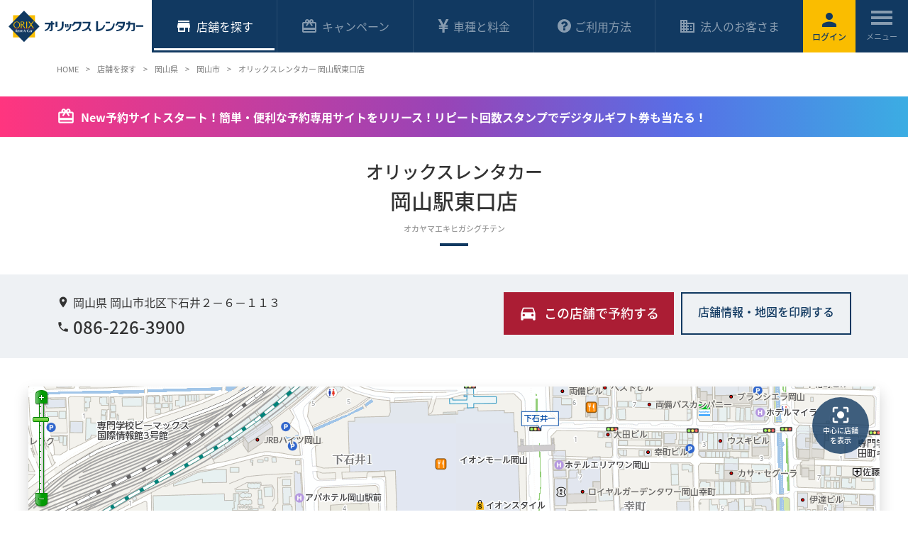

--- FILE ---
content_type: text/html; charset=UTF-8
request_url: https://car.orix.co.jp/shops/?shops_pk=624
body_size: 19459
content:
<!DOCTYPE html>
<html lang="ja">
<head>
<!-- ここからページ設定 -->
<title>オリックスレンタカー 岡山駅東口店の店舗情報｜レンタカー予約 オリックスレンタカー</title>
<meta name="description" content="オリックスレンタカー 岡山駅東口店の店舗情報です。岡山県、岡山市への旅行だけなく、出張などビジネスでもオリックスレンタカーをご利用ください。">
<meta name="keywords" content="岡山駅東口店,岡山県,岡山市,レンタカー,れんたかー,rentacar,格安,オリックスレンタカー,オンライン予約,レンタカー料金,割引">
<!-- ここまでページ設定 -->
<!-- ここからOGP設定 -->
<meta property="og:site_name" content="レンタカー予約ならオリックスレンタカー">
<meta property="og:locale" content="ja_JP">
<meta property="og:type" content="article">
<meta property="og:title" content="オリックスレンタカー 岡山駅東口店の店舗情報｜レンタカー予約 オリックスレンタカー">
<meta property="og:url" content="https://car.orix.co.jp/shops/?shops_pk=624">
<meta property="og:image" content="https://car.orix.co.jp/assets/img/common/img/ogimage.png">
<meta property="og:description" content="オリックスレンタカー 岡山駅東口店の店舗情報です。岡山県、岡山市への旅行だけなく、出張などビジネスでもオリックスレンタカーをご利用ください。">
<!-- ここまでOGP設定 -->
<!-- ここから共通head設定 -->
<meta charset="UTF-8">
<meta http-equiv="X-UA-Compatible" content="IE=edge">
<meta name="viewport" content="width=device-width,initial-scale=1">
<meta name="format-detection" content="telephone=no">
<meta name="referrer" content="unsafe-url">

<link rel="icon" type="image/x-icon" href="https://car.orix.co.jp/favicon.ico?v=1910">
<link rel="apple-touch-icon" sizes="180x180" href="https://car.orix.co.jp/apple-touch-icon-180x180.png?v=1910">
<meta name="apple-mobile-web-app-title" content="レンタカー">
<link rel="stylesheet" href="https://car.orix.co.jp/assets/css/style.css?v=240520">

<!-- ここまで共通head設定 -->

<!-- ここから個別css -->
<link rel="stylesheet" href="/shop/css/list_detail.css?v=250822">
<!-- ここまで個別css -->



<style>
#map svg {
    overflow: visible;
    width: auto;
    height: auto;
    -webkit-flex-shrink: 1;
    -ms-flex-negative: 1;
    flex-shrink: 1;
    -webkit-transition: 0s;
    transition: 0s;
}
</style>



<!-- Google Tag Manager -->
<script>(function(w,d,s,l,i){w[l]=w[l]||[];w[l].push({'gtm.start':
new Date().getTime(),event:'gtm.js'});var f=d.getElementsByTagName(s)[0],
j=d.createElement(s),dl=l!='dataLayer'?'&l='+l:'';j.async=true;j.src=
'https://www.googletagmanager.com/gtm.js?id='+i+dl;f.parentNode.insertBefore(j,f);
})(window,document,'script','dataLayer','GTM-K2PZ7QG');</script>
<!-- End Google Tag Manager -->

</head>
<body class="is-shop">
<!-- Google Tag Manager (noscript) -->
<noscript><iframe src="https://www.googletagmanager.com/ns.html?id=GTM-K2PZ7QG" height="0" width="0" style="display:none;visibility:hidden"></iframe></noscript>
<!-- End Google Tag Manager (noscript) -->
<div id="wrapper" class="wrapper">

<!-- ここからヘッダー -->
<header class="header">

  <!-- ここからロゴ -->
  <p class="header-logo"><a class="header-logo-link" href="https://car.orix.co.jp/"><img class="header-logo-image" src="https://car.orix.co.jp/assets/img/common/logo/logo_01.svg" alt="オリックスレンタカー"></a></p>

  <!-- /ここまでロゴ -->
  
  <!-- ここからヘッダーメニュー -->
  <ul class="header-utility">
  <li class="header-utility-item s-min-for-sp s-login" id="head_login">    <a class="header-utility-link" href="https://car.orix.co.jp/login/"><i class="header-utility-icon ico-cmn-material-person"></i><b>&nbsp;</b></a>
  </li>

  <li class="header-utility-item s-menu">
    <a href="#" class="header-utility-link" data-js="menu"><span class="header-utility-trigger"><span></span><span></span><span></span></span></a>
    <div class="nav-cmn-menu-wrap">
      <nav class="nav-cmn-menu">
				<span id="menu_login">
        <ul class="nav-cmn-menu-entry">
          <li class="nav-cmn-menu-entry-item"><a class="btn-cmn s-red s-fz-15 s-auto" href="https://car.orix.co.jp/order_fm/"><i class="ico-cmn-material-car s-left"></i>今すぐレンタカーを予約</a></li>
          <li class="nav-cmn-menu-entry-item"><a class="btn-cmn s-yellow s-fz-15 s-auto" href="https://car.orix.co.jp/login/"><i class="ico-cmn-material-person s-left"></i>ログイン</a></li>
          <li class="nav-cmn-menu-entry-item"><a class="btn-cmn s-fz-15 s-auto" href="https://car.orix.co.jp/business/"><i class="ico-cmn-material-businnes s-left"></i>法人のお客さま</a></li>
					<!-- Sixt Rent a Car → --><li class="nav-cmn-menu-entry-item"><a class="btn-cmn s-dark-gray s-fz-15 s-auto" href="/sixt/"><i class="ico-cmn-material-language s-left"></i>海外のレンタカー予約</a></li><!-- ← ※未ログイン時のみ表示 -->
        </ul>
				</span>

        <ul class="nav-cmn-menu-list">
          <li class="nav-cmn-menu-list-item"><a class="nav-cmn-menu-list-link" href="https://car.orix.co.jp/shop/">店舗を探す<i class="nav-cmn-menu-list-icon ico-cmn-material-arrow-right"></i></a></li>
          <li class="nav-cmn-menu-list-item"><a class="nav-cmn-menu-list-link" href="https://car.orix.co.jp/campaign/">キャンペーン<i class="nav-cmn-menu-list-icon ico-cmn-material-arrow-right"></i></a></li>
          <li class="nav-cmn-menu-list-item"><a class="nav-cmn-menu-list-link" data-js="accordion" href="https://car.orix.co.jp/price/">車種と料金<i class="nav-cmn-menu-list-icon ico-cmn-material-arrow-bottom"></i></a>
            <ul class="nav-cmn-menu-sublist">
              <li class="nav-cmn-menu-sublist-item"><a href="https://car.orix.co.jp/price/" class="nav-cmn-menu-sublist-link"><i class="nav-cmn-menu-sublist-icon ico-cmn-material-arrow-right"></i>車種と料金 トップ</a></li>
              <li class="nav-cmn-menu-sublist-item"><a href="https://car.orix.co.jp/price/price_compact.html" class="nav-cmn-menu-sublist-link"><i class="nav-cmn-menu-sublist-icon ico-cmn-material-arrow-right"></i>軽・コンパクト</a></li>
              <li class="nav-cmn-menu-sublist-item"><a href="https://car.orix.co.jp/price/price_sedan.html" class="nav-cmn-menu-sublist-link"><i class="nav-cmn-menu-sublist-icon ico-cmn-material-arrow-right"></i>乗用車（スタンダード）</a></li>
              <li class="nav-cmn-menu-sublist-item"><a href="https://car.orix.co.jp/price/price_wagon_rv.html" class="nav-cmn-menu-sublist-link"><i class="nav-cmn-menu-sublist-icon ico-cmn-material-arrow-right"></i>ワゴン・RV・SUV</a></li>
              <li class="nav-cmn-menu-sublist-item"><a href="https://car.orix.co.jp/price/price_highclass.html" class="nav-cmn-menu-sublist-link"><i class="nav-cmn-menu-sublist-icon ico-cmn-material-arrow-right"></i>輸入車・高級車</a></li>
              <li class="nav-cmn-menu-sublist-item"><a href="https://car.orix.co.jp/price/price_business.html" class="nav-cmn-menu-sublist-link"><i class="nav-cmn-menu-sublist-icon ico-cmn-material-arrow-right"></i>商用車</a></li>
              <li class="nav-cmn-menu-sublist-item"><a href="https://car.orix.co.jp/price/price_other.html" class="nav-cmn-menu-sublist-link"><i class="nav-cmn-menu-sublist-icon ico-cmn-material-arrow-right"></i>その他</a></li>
              <!--
              <li class="nav-cmn-menu-sublist-item"><a href="https://car.orix.co.jp/price/microbus.html" class="nav-cmn-menu-sublist-link"><i class="nav-cmn-menu-sublist-icon ico-cmn-material-arrow-right"></i>マイクロバス</a></li>
              <li class="nav-cmn-menu-sublist-item"><a href="https://car.orix.co.jp/price/welcab.html" class="nav-cmn-menu-sublist-link"><i class="nav-cmn-menu-sublist-icon ico-cmn-material-arrow-right"></i>福祉車両</a></li>
              -->
              <li class="nav-cmn-menu-sublist-item"><a href="https://car.orix.co.jp/price/option.html" class="nav-cmn-menu-sublist-link"><i class="nav-cmn-menu-sublist-icon ico-cmn-material-arrow-right"></i>オプション料金</a></li>
              <li class="nav-cmn-menu-sublist-item"><a href="https://car.orix.co.jp/price/oneway.html" class="nav-cmn-menu-sublist-link"><i class="nav-cmn-menu-sublist-icon ico-cmn-material-arrow-right"></i>ワンウェイご利用料金</a></li>
              <li class="nav-cmn-menu-sublist-item"><a href="https://car.orix.co.jp/price/cancel.html" class="nav-cmn-menu-sublist-link"><i class="nav-cmn-menu-sublist-icon ico-cmn-material-arrow-right"></i>取消, 延長, 早期返却について</a></li>
            </ul>
          </li>
          <li class="nav-cmn-menu-list-item"><a class="nav-cmn-menu-list-link" data-js="accordion" href="https://car.orix.co.jp/reason/">選ばれる理由<i class="nav-cmn-menu-list-icon ico-cmn-material-arrow-bottom"></i></a>
            <ul class="nav-cmn-menu-sublist">
              <li class="nav-cmn-menu-sublist-item"><a href="https://car.orix.co.jp/pmc/" class="nav-cmn-menu-sublist-link"><i class="nav-cmn-menu-sublist-icon ico-cmn-material-arrow-right"></i>会員になればいつでもお得</a></li>
              <li class="nav-cmn-menu-sublist-item"><a href="https://car.orix.co.jp/userguide/insurance.html" class="nav-cmn-menu-sublist-link"><i class="nav-cmn-menu-sublist-icon ico-cmn-material-arrow-right"></i>安心の保険補償サービス</a></li>
              <li class="nav-cmn-menu-sublist-item"><a href="https://car.orix.co.jp/userguide/iccards.html" class="nav-cmn-menu-sublist-link"><i class="nav-cmn-menu-sublist-icon ico-cmn-material-arrow-right"></i>マイル・ポイントが貯まる</a></li>
              <li class="nav-cmn-menu-sublist-item"><a href="https://car.orix.co.jp/userguide/quickcheckin.html" class="nav-cmn-menu-sublist-link"><i class="nav-cmn-menu-sublist-icon ico-cmn-material-arrow-right"></i>クイックチェックインサービス</a></li>
              <li class="nav-cmn-menu-sublist-item"><a href="https://car.orix.co.jp/campaigns/?opg=4" class="nav-cmn-menu-sublist-link"><i class="nav-cmn-menu-sublist-icon ico-cmn-material-arrow-right"></i>車種指定・高級車・こだわりのクルマ</a></li>
              <li class="nav-cmn-menu-sublist-item"><a href="https://car.orix.co.jp/sustainability/" target="_blank" class="nav-cmn-menu-sublist-link"><i class="nav-cmn-menu-sublist-icon ico-cmn-material-arrow-right"></i>サステナビリティの取り組み<i class="ico-cmn-material-open s-right s-size-12"></i></a></li>
            </ul>
          </li>
          <li class="nav-cmn-menu-list-item"><a class="nav-cmn-menu-list-link" data-js="accordion" href="https://car.orix.co.jp/userguide/">ご利用方法<i class="nav-cmn-menu-list-icon ico-cmn-material-arrow-bottom"></i></a>
            <ul class="nav-cmn-menu-sublist">
							<li class="nav-cmn-menu-sublist-item"><a href="https://car.orix.co.jp/userguide/" class="nav-cmn-menu-sublist-link"><i class="nav-cmn-menu-sublist-icon ico-cmn-material-arrow-right"></i>ご利用方法 トップ</a></li>
              <li class="nav-cmn-menu-sublist-item"><a href="https://car.orix.co.jp/userguide/rates.html" class="nav-cmn-menu-sublist-link"><i class="nav-cmn-menu-sublist-icon ico-cmn-material-arrow-right"></i>レンタカー料金のしくみ</a></li>
              <li class="nav-cmn-menu-sublist-item"><a href="https://car.orix.co.jp/userguide/howto.html" class="nav-cmn-menu-sublist-link"><i class="nav-cmn-menu-sublist-icon ico-cmn-material-arrow-right"></i>予約・変更、メンバー情報の照会</a></li>
              <li class="nav-cmn-menu-sublist-item"><a href="https://car.orix.co.jp/userguide/flow.html" class="nav-cmn-menu-sublist-link"><i class="nav-cmn-menu-sublist-icon ico-cmn-material-arrow-right"></i>ご出発からご返却までの流れ</a></li>
              <li class="nav-cmn-menu-sublist-item"><a href="https://car.orix.co.jp/userguide/law.html" class="nav-cmn-menu-sublist-link"><i class="nav-cmn-menu-sublist-icon ico-cmn-material-arrow-right"></i>安全運転・免許・法令について</a></li>
              <li class="nav-cmn-menu-sublist-item"><a href="https://car.orix.co.jp/userguide/payment.html" class="nav-cmn-menu-sublist-link"><i class="nav-cmn-menu-sublist-icon ico-cmn-material-arrow-right"></i>お支払方法について</a></li>
              <li class="nav-cmn-menu-sublist-item"><a href="https://car.orix.co.jp/userguide/insurance.html" class="nav-cmn-menu-sublist-link"><i class="nav-cmn-menu-sublist-icon ico-cmn-material-arrow-right"></i>保険・補償について</a></li>
              <li class="nav-cmn-menu-sublist-item"><a href="https://car.orix.co.jp/userguide/mile.html" class="nav-cmn-menu-sublist-link"><i class="nav-cmn-menu-sublist-icon ico-cmn-material-arrow-right"></i>マイルについて</a></li>
              <li class="nav-cmn-menu-sublist-item"><a href="https://car.orix.co.jp/userguide/pet.html" class="nav-cmn-menu-sublist-link"><i class="nav-cmn-menu-sublist-icon ico-cmn-material-arrow-right"></i>ペット同乗について</a></li>
              <li class="nav-cmn-menu-sublist-item"><a href="https://car.orix.co.jp/userguide/quickcheckin.html" class="nav-cmn-menu-sublist-link"><i class="nav-cmn-menu-sublist-icon ico-cmn-material-arrow-right"></i>クイックチェックインサービス</a></li>
              <li class="nav-cmn-menu-sublist-item"><a href="https://car.orix.co.jp/pmc/" class="nav-cmn-menu-sublist-link"><i class="nav-cmn-menu-sublist-icon ico-cmn-material-arrow-right"></i>レンタカー・プライムメンバーズクラブ</a></li>
            </ul>
          </li>
          <li class="nav-cmn-menu-list-item"><a class="nav-cmn-menu-list-link" href="https://car.orix.co.jp/faq/">よくあるご質問<i class="nav-cmn-menu-list-icon ico-cmn-material-arrow-right"></i></a></li>
          <li class="nav-cmn-menu-list-item"><a class="nav-cmn-menu-list-link" href="https://car.orix.co.jp/business/">法人のお客さま<i class="nav-cmn-menu-list-icon ico-cmn-material-arrow-right"></i></a></li>
        </ul>
        <div class="nav-cmn-menu-language">
          <p class="nav-cmn-menu-language-title"><span class="txt-cmn-icon"><i class="ico-cmn-material-language"></i>LANGUAGE</span></p>
          <ul class="nav-cmn-menu-language-list">
            <li class="nav-cmn-menu-language-item"><a class="nav-cmn-menu-language-link is-active" href="https://car.orix.co.jp/">日本語</a></li>
            <li class="nav-cmn-menu-language-item"><a class="nav-cmn-menu-language-link" href="https://car.orix.co.jp/eng/">English</a></li>
            <li class="nav-cmn-menu-language-item"><a class="nav-cmn-menu-language-link" href="https://car.orix.co.jp/tw/">繁體中文</a></li>
            <li class="nav-cmn-menu-language-item"><a class="nav-cmn-menu-language-link" href="https://car.orix.co.jp/kr/">한국어</a></li>
          </ul>
        </div>
      </nav>
      <div class="nav-cmn-menu-bg"></div>
    </div>
  </li>
</ul>

  <!-- /ここまでここからヘッダーメニュー -->
  
  <!-- ここからグローバルナビゲーション -->
  <!--
[グローバルナビゲーション現在地設定]
店舗を探す:<body class="is-shop">
キャンペーン:<body class="is-campaign">
車種と料金:<body class="is-price">
ご利用方法:<body class="is-userguide">
法人のお客さま:<body class="is-business">
-->
<!-- ここからグローバルナビゲーション -->
<nav class="nav-cmn-global" aria-label="サイト全体のメニュー1">
  <ul class="nav-cmn-global-list">
    <li class="nav-cmn-global-item s-shop">
      <a class="nav-cmn-global-link" href="https://car.orix.co.jp/shop/" data-js="dropdown" data-href="#submenu-01"><i class="nav-cmn-global-icon ico-cmn-material-store"></i><span class="nav-cmn-global-text">店舗<span></span></span></a>
    </li>
    <li class="nav-cmn-global-item s-campaign">
      <a class="nav-cmn-global-link" href="https://car.orix.co.jp/campaign/" data-js="dropdown" data-href="#submenu-02"><i class="nav-cmn-global-icon ico-cmn-material-giftcard"></i>キャンペーン</a>
    </li>
    <li class="nav-cmn-global-item s-price">
      <a class="nav-cmn-global-link" href="https://car.orix.co.jp/price/">
        <span class="nav-cmn-global-icon"><svg class="ico-cmn-price" version="1.1" xmlns="http://www.w3.org/2000/svg" xmlns:xlink="http://www.w3.org/1999/xlink" x="0px" y="0px" width="401.991px" height="401.991px" viewBox="0 0 401.991 401.991" style="enable-background:new 0 0 401.991 401.991;" xml:space="preserve"><g><path d="M346.209,4.57C344.306,1.524,341.735,0,338.502,0H283.97c-3.997,0-6.759,1.812-8.281,5.424l-54.532,119.914c-1.335,3.237-3.953,9.042-7.847,17.419c-3.902,8.375-6.804,14.845-8.707,19.414c-7.042-16.562-12.372-28.458-15.989-35.691L127.227,5.14C125.318,1.713,122.562,0,118.945,0h-55.39c-3.422,0-6.089,1.524-7.992,4.57c-1.521,3.044-1.521,6.09,0,9.136l91.647,165.023H86.109c-2.474,0-4.615,0.9-6.423,2.708c-1.807,1.812-2.712,3.949-2.712,6.423v29.695c0,2.666,0.905,4.856,2.712,6.567c1.809,1.711,3.949,2.566,6.423,2.566h82.226v24.271H86.109c-2.474,0-4.615,0.903-6.423,2.71c-1.807,1.808-2.712,3.949-2.712,6.427v29.403c0,2.669,0.905,4.859,2.712,6.57c1.809,1.712,3.949,2.567,6.423,2.567h82.229v94.219c0,2.662,0.903,4.853,2.712,6.563s3.949,2.57,6.423,2.57h49.11c2.471,0,4.609-0.903,6.43-2.714c1.8-1.811,2.704-3.949,2.704-6.42v-94.219h82.799c2.471,0,4.613-0.855,6.42-2.567c1.811-1.711,2.71-3.901,2.71-6.57v-29.403c0-2.478-0.896-4.619-2.71-6.427c-1.807-1.81-3.949-2.71-6.42-2.71h-82.799V226.69h82.799c2.471,0,4.613-0.855,6.42-2.566c1.811-1.711,2.71-3.901,2.71-6.567v-29.695c0-2.474-0.896-4.611-2.71-6.423c-1.807-1.805-3.949-2.708-6.42-2.708h-61.384l89.366-165.311C348.016,10.186,347.923,7.236,346.209,4.57z"/></g></svg></span>
        車種と料金
      </a>
    </li>
    <li class="nav-cmn-global-item s-userguide">
      <a class="nav-cmn-global-link" href="https://car.orix.co.jp/userguide/" data-js="dropdown" data-href="#submenu-04">
        <span class="nav-cmn-global-icon"><svg class="ico-cmn-userguide" version="1.1" xmlns="http://www.w3.org/2000/svg" xmlns:xlink="http://www.w3.org/1999/xlink" x="0px" y="0px" width="438.533px" height="438.533px" viewBox="0 0 438.533 438.533" style="enable-background:new 0 0 438.533 438.533;" xml:space="preserve"><g><path d="M409.133,109.203c-19.608-33.592-46.205-60.189-79.798-79.796C295.736,9.801,259.058,0,219.273,0c-39.781,0-76.47,9.801-110.063,29.407c-33.595,19.604-60.192,46.201-79.8,79.796C9.801,142.8,0,179.489,0,219.267c0,39.78,9.804,76.463,29.407,110.062c19.607,33.592,46.204,60.189,79.799,79.798c33.597,19.605,70.283,29.407,110.063,29.407s76.47-9.802,110.065-29.407c33.593-19.602,60.189-46.206,79.795-79.798c19.603-33.596,29.403-70.284,29.403-110.062C438.533,179.485,428.732,142.795,409.133,109.203z M255.82,356.309c0,2.662-0.862,4.853-2.573,6.563c-1.704,1.711-3.895,2.567-6.557,2.567h-54.823c-2.664,0-4.854-0.856-6.567-2.567c-1.714-1.711-2.57-3.901-2.57-6.563v-54.823c0-2.662,0.855-4.853,2.57-6.563c1.713-1.708,3.903-2.563,6.567-2.563h54.823c2.662,0,4.853,0.855,6.557,2.563c1.711,1.711,2.573,3.901,2.573,6.563V356.309z M325.338,187.574c-2.382,7.043-5.044,12.804-7.994,17.275c-2.949,4.473-7.187,9.042-12.709,13.703c-5.51,4.663-9.891,7.996-13.135,9.998c-3.23,1.995-7.898,4.713-13.982,8.135c-6.283,3.613-11.465,8.326-15.555,14.134c-4.093,5.804-6.139,10.513-6.139,14.126c0,2.67-0.862,4.859-2.574,6.571c-1.707,1.711-3.897,2.566-6.56,2.566h-54.82c-2.664,0-4.854-0.855-6.567-2.566c-1.715-1.712-2.568-3.901-2.568-6.571v-10.279c0-12.752,4.993-24.701,14.987-35.832c9.994-11.136,20.986-19.368,32.979-24.698c9.13-4.186,15.604-8.47,19.41-12.847c3.812-4.377,5.715-10.188,5.715-17.417c0-6.283-3.572-11.897-10.711-16.849c-7.139-4.947-15.27-7.421-24.409-7.421c-9.9,0-18.082,2.285-24.555,6.855c-6.283,4.565-14.465,13.322-24.554,26.263c-1.713,2.286-4.093,3.431-7.139,3.431c-2.284,0-4.093-0.57-5.424-1.709L121.35,145.89c-4.377-3.427-5.138-7.422-2.286-11.991c24.366-40.542,59.672-60.813,105.922-60.813c16.563,0,32.744,3.903,48.541,11.708c15.796,7.801,28.979,18.842,39.546,33.119c10.554,14.272,15.845,29.787,15.845,46.537C328.904,172.824,327.71,180.529,325.338,187.574z"/></g></svg></span>
        ご利用方法
      </a>
    </li>
    <li class="nav-cmn-global-item s-business">
      <a class="nav-cmn-global-link" href="https://car.orix.co.jp/business/"><i class="nav-cmn-global-icon ico-cmn-material-businnes"></i>法人のお客さま</a>
    </li>
  </ul>

  <div id="submenu-01" class="nav-cmn-global-submenu">
    <div class="nav-cmn-global-submenu-in">
      <p class="nav-cmn-global-submenu-title"><button type="button" class="nav-cmn-global-submenu-title-close"><i class="ico-cmn-material-close"></i></button><a class="nav-cmn-global-submenu-title-link" href="https://car.orix.co.jp/shop/"><i class="nav-cmn-global-submenu-title-icon ico-cmn-material-arrow-right s-arrow"></i><span><strong>店舗を探す</strong>トップページ</span></a></p>
      <div class="nav-cmn-global-submenu-body">
        <div class="nav-cmn-global-submenu-catch">
          <div class="nav-cmn-global-submenu-card-wrap" data-grid="left narrow">
            <div class="nav-cmn-global-submenu-card" data-col="6/12">
              <a class="nav-cmn-global-submenu-card-link" href="https://car.orix.co.jp/search_divisions/?divi_jiscode=1">
                <figure class="nav-cmn-global-submenu-card-fig"><img src="/assets/img/common/img/img_megamenu_hokkaido.jpg" alt=""></figure>
                <p class="nav-cmn-global-submenu-card-text txt-cmn-icon"><i class="ico-cmn-material-arrow-right s-arrow-small"></i>北海道の店舗一覧</p>
              </a>
            </div>
            <div class="nav-cmn-global-submenu-card" data-col="6/12">
              <a class="nav-cmn-global-submenu-card-link" href="https://car.orix.co.jp/search_divisions/?divi_jiscode=47">
                <figure class="nav-cmn-global-submenu-card-fig"><img src="/assets/img/common/img/img_megamenu_okinawa.jpg" alt=""></figure>
                <p class="nav-cmn-global-submenu-card-text txt-cmn-icon"><i class="ico-cmn-material-arrow-right s-arrow-small"></i>沖縄の店舗一覧</p>
              </a>
            </div>
            <!-- Sixt Rent a Car → --><div class="nav-cmn-global-submenu-card" data-col="6/12">
              <a class="nav-cmn-global-submenu-card-link" href="/sixt/">
                <figure class="nav-cmn-global-submenu-card-fig"><img src="/assets/img/common/img/img_megamenu_sixt.jpg" alt=""></figure>
                <p class="nav-cmn-global-submenu-card-text txt-cmn-icon"><i class="ico-cmn-material-arrow-right s-arrow-small"></i>海外のレンタカー予約</p>
              </a>
            </div>
            <!-- //202311 awards --><div class="nav-cmn-global-submenu-card" data-col="6/12">
              <a class="nav-cmn-global-submenu-card-link" href="/topics/shopoftheyear/">
                <figure class="nav-cmn-global-submenu-card-fig"><img src="/assets/img/common/img/img_megamenu_inneraward.jpg?v=231110" alt=""></figure>
                <p class="nav-cmn-global-submenu-card-text txt-cmn-icon"><i class="ico-cmn-material-arrow-right s-arrow-small"></i>オリックスレンタカー優秀店舗</p>
              </a>
            </div>
          </div>
        </div>
        <div class="nav-cmn-global-submenu-detail">
          <p class="nav-cmn-global-submenu-subtitle">各都道府県内のオリックスレンタカー店舗</p>
          <ul class="nav-cmn-global-submenu-list">
            <li class="nav-cmn-global-submenu-list-item"><a href="https://car.orix.co.jp/search_divisions/?divi_jiscode=1" class="nav-cmn-global-submenu-list-link"><i class="nav-cmn-global-submenu-list-icon ico-cmn-material-arrow-right s-arrow-small"></i>北海道</a></li>
            <li class="nav-cmn-global-submenu-list-item"><a href="https://car.orix.co.jp/search_divisions/?divi_jiscode=2" class="nav-cmn-global-submenu-list-link"><i class="nav-cmn-global-submenu-list-icon ico-cmn-material-arrow-right s-arrow-small"></i>青森県</a></li>
            <li class="nav-cmn-global-submenu-list-item"><a href="https://car.orix.co.jp/search_divisions/?divi_jiscode=3" class="nav-cmn-global-submenu-list-link"><i class="nav-cmn-global-submenu-list-icon ico-cmn-material-arrow-right s-arrow-small"></i>岩手県</a></li>
            <li class="nav-cmn-global-submenu-list-item"><a href="https://car.orix.co.jp/search_divisions/?divi_jiscode=4" class="nav-cmn-global-submenu-list-link"><i class="nav-cmn-global-submenu-list-icon ico-cmn-material-arrow-right s-arrow-small"></i>宮城県</a></li>
            <li class="nav-cmn-global-submenu-list-item"><a href="https://car.orix.co.jp/search_divisions/?divi_jiscode=5" class="nav-cmn-global-submenu-list-link"><i class="nav-cmn-global-submenu-list-icon ico-cmn-material-arrow-right s-arrow-small"></i>秋田県</a></li>
            <li class="nav-cmn-global-submenu-list-item"><a href="https://car.orix.co.jp/search_divisions/?divi_jiscode=6" class="nav-cmn-global-submenu-list-link"><i class="nav-cmn-global-submenu-list-icon ico-cmn-material-arrow-right s-arrow-small"></i>山形県</a></li>
            <li class="nav-cmn-global-submenu-list-item"><a href="https://car.orix.co.jp/search_divisions/?divi_jiscode=7" class="nav-cmn-global-submenu-list-link"><i class="nav-cmn-global-submenu-list-icon ico-cmn-material-arrow-right s-arrow-small"></i>福島県</a></li>
            <li class="nav-cmn-global-submenu-list-item"><a href="https://car.orix.co.jp/search_divisions/?divi_jiscode=8" class="nav-cmn-global-submenu-list-link"><i class="nav-cmn-global-submenu-list-icon ico-cmn-material-arrow-right s-arrow-small"></i>茨城県</a></li>
            <li class="nav-cmn-global-submenu-list-item"><a href="https://car.orix.co.jp/search_divisions/?divi_jiscode=9" class="nav-cmn-global-submenu-list-link"><i class="nav-cmn-global-submenu-list-icon ico-cmn-material-arrow-right s-arrow-small"></i>栃木県</a></li>
            <li class="nav-cmn-global-submenu-list-item"><a href="https://car.orix.co.jp/search_divisions/?divi_jiscode=10" class="nav-cmn-global-submenu-list-link"><i class="nav-cmn-global-submenu-list-icon ico-cmn-material-arrow-right s-arrow-small"></i>群馬県</a></li>
            <li class="nav-cmn-global-submenu-list-item"><a href="https://car.orix.co.jp/search_divisions/?divi_jiscode=11" class="nav-cmn-global-submenu-list-link"><i class="nav-cmn-global-submenu-list-icon ico-cmn-material-arrow-right s-arrow-small"></i>埼玉県</a></li>
            <li class="nav-cmn-global-submenu-list-item"><a href="https://car.orix.co.jp/search_divisions/?divi_jiscode=12" class="nav-cmn-global-submenu-list-link"><i class="nav-cmn-global-submenu-list-icon ico-cmn-material-arrow-right s-arrow-small"></i>千葉県</a></li>
            <li class="nav-cmn-global-submenu-list-item"><a href="https://car.orix.co.jp/search_divisions/?divi_jiscode=13" class="nav-cmn-global-submenu-list-link"><i class="nav-cmn-global-submenu-list-icon ico-cmn-material-arrow-right s-arrow-small"></i>東京都</a></li>
            <li class="nav-cmn-global-submenu-list-item"><a href="https://car.orix.co.jp/search_divisions/?divi_jiscode=14" class="nav-cmn-global-submenu-list-link"><i class="nav-cmn-global-submenu-list-icon ico-cmn-material-arrow-right s-arrow-small"></i>神奈川県</a></li>
            <li class="nav-cmn-global-submenu-list-item"><a href="https://car.orix.co.jp/search_divisions/?divi_jiscode=15" class="nav-cmn-global-submenu-list-link"><i class="nav-cmn-global-submenu-list-icon ico-cmn-material-arrow-right s-arrow-small"></i>新潟県</a></li>
            <li class="nav-cmn-global-submenu-list-item"><a href="https://car.orix.co.jp/search_divisions/?divi_jiscode=16" class="nav-cmn-global-submenu-list-link"><i class="nav-cmn-global-submenu-list-icon ico-cmn-material-arrow-right s-arrow-small"></i>富山県</a></li>
            <li class="nav-cmn-global-submenu-list-item"><a href="https://car.orix.co.jp/search_divisions/?divi_jiscode=17" class="nav-cmn-global-submenu-list-link"><i class="nav-cmn-global-submenu-list-icon ico-cmn-material-arrow-right s-arrow-small"></i>石川県</a></li>
            <li class="nav-cmn-global-submenu-list-item"><a href="https://car.orix.co.jp/search_divisions/?divi_jiscode=18" class="nav-cmn-global-submenu-list-link"><i class="nav-cmn-global-submenu-list-icon ico-cmn-material-arrow-right s-arrow-small"></i>福井県</a></li>
            <li class="nav-cmn-global-submenu-list-item"><a href="https://car.orix.co.jp/search_divisions/?divi_jiscode=19" class="nav-cmn-global-submenu-list-link"><i class="nav-cmn-global-submenu-list-icon ico-cmn-material-arrow-right s-arrow-small"></i>山梨県</a></li>
            <li class="nav-cmn-global-submenu-list-item"><a href="https://car.orix.co.jp/search_divisions/?divi_jiscode=20" class="nav-cmn-global-submenu-list-link"><i class="nav-cmn-global-submenu-list-icon ico-cmn-material-arrow-right s-arrow-small"></i>長野県</a></li>
            <li class="nav-cmn-global-submenu-list-item"><a href="https://car.orix.co.jp/search_divisions/?divi_jiscode=21" class="nav-cmn-global-submenu-list-link"><i class="nav-cmn-global-submenu-list-icon ico-cmn-material-arrow-right s-arrow-small"></i>岐阜県</a></li>
            <li class="nav-cmn-global-submenu-list-item"><a href="https://car.orix.co.jp/search_divisions/?divi_jiscode=22" class="nav-cmn-global-submenu-list-link"><i class="nav-cmn-global-submenu-list-icon ico-cmn-material-arrow-right s-arrow-small"></i>静岡県</a></li>
            <li class="nav-cmn-global-submenu-list-item"><a href="https://car.orix.co.jp/search_divisions/?divi_jiscode=23" class="nav-cmn-global-submenu-list-link"><i class="nav-cmn-global-submenu-list-icon ico-cmn-material-arrow-right s-arrow-small"></i>愛知県</a></li>
            <li class="nav-cmn-global-submenu-list-item"><a href="https://car.orix.co.jp/search_divisions/?divi_jiscode=24" class="nav-cmn-global-submenu-list-link"><i class="nav-cmn-global-submenu-list-icon ico-cmn-material-arrow-right s-arrow-small"></i>三重県</a></li>
            <li class="nav-cmn-global-submenu-list-item"><a href="https://car.orix.co.jp/search_divisions/?divi_jiscode=25" class="nav-cmn-global-submenu-list-link"><i class="nav-cmn-global-submenu-list-icon ico-cmn-material-arrow-right s-arrow-small"></i>滋賀県</a></li>
            <li class="nav-cmn-global-submenu-list-item"><a href="https://car.orix.co.jp/search_divisions/?divi_jiscode=26" class="nav-cmn-global-submenu-list-link"><i class="nav-cmn-global-submenu-list-icon ico-cmn-material-arrow-right s-arrow-small"></i>京都府</a></li>
            <li class="nav-cmn-global-submenu-list-item"><a href="https://car.orix.co.jp/search_divisions/?divi_jiscode=27" class="nav-cmn-global-submenu-list-link"><i class="nav-cmn-global-submenu-list-icon ico-cmn-material-arrow-right s-arrow-small"></i>大阪府</a></li>
            <li class="nav-cmn-global-submenu-list-item"><a href="https://car.orix.co.jp/search_divisions/?divi_jiscode=28" class="nav-cmn-global-submenu-list-link"><i class="nav-cmn-global-submenu-list-icon ico-cmn-material-arrow-right s-arrow-small"></i>兵庫県</a></li>
            <li class="nav-cmn-global-submenu-list-item"><a href="https://car.orix.co.jp/search_divisions/?divi_jiscode=29" class="nav-cmn-global-submenu-list-link"><i class="nav-cmn-global-submenu-list-icon ico-cmn-material-arrow-right s-arrow-small"></i>奈良県</a></li>
            <li class="nav-cmn-global-submenu-list-item"><a href="https://car.orix.co.jp/search_divisions/?divi_jiscode=30" class="nav-cmn-global-submenu-list-link"><i class="nav-cmn-global-submenu-list-icon ico-cmn-material-arrow-right s-arrow-small"></i>和歌山県</a></li>
            <li class="nav-cmn-global-submenu-list-item"><a href="https://car.orix.co.jp/search_divisions/?divi_jiscode=31" class="nav-cmn-global-submenu-list-link"><i class="nav-cmn-global-submenu-list-icon ico-cmn-material-arrow-right s-arrow-small"></i>鳥取県</a></li>
            <li class="nav-cmn-global-submenu-list-item"><a href="https://car.orix.co.jp/search_divisions/?divi_jiscode=32" class="nav-cmn-global-submenu-list-link"><i class="nav-cmn-global-submenu-list-icon ico-cmn-material-arrow-right s-arrow-small"></i>島根県</a></li>
            <li class="nav-cmn-global-submenu-list-item"><a href="https://car.orix.co.jp/search_divisions/?divi_jiscode=33" class="nav-cmn-global-submenu-list-link"><i class="nav-cmn-global-submenu-list-icon ico-cmn-material-arrow-right s-arrow-small"></i>岡山県</a></li>
            <li class="nav-cmn-global-submenu-list-item"><a href="https://car.orix.co.jp/search_divisions/?divi_jiscode=34" class="nav-cmn-global-submenu-list-link"><i class="nav-cmn-global-submenu-list-icon ico-cmn-material-arrow-right s-arrow-small"></i>広島県</a></li>
            <li class="nav-cmn-global-submenu-list-item"><a href="https://car.orix.co.jp/search_divisions/?divi_jiscode=35" class="nav-cmn-global-submenu-list-link"><i class="nav-cmn-global-submenu-list-icon ico-cmn-material-arrow-right s-arrow-small"></i>山口県</a></li>
            <li class="nav-cmn-global-submenu-list-item"><a href="https://car.orix.co.jp/search_divisions/?divi_jiscode=36" class="nav-cmn-global-submenu-list-link"><i class="nav-cmn-global-submenu-list-icon ico-cmn-material-arrow-right s-arrow-small"></i>徳島県</a></li>
            <li class="nav-cmn-global-submenu-list-item"><a href="https://car.orix.co.jp/search_divisions/?divi_jiscode=37" class="nav-cmn-global-submenu-list-link"><i class="nav-cmn-global-submenu-list-icon ico-cmn-material-arrow-right s-arrow-small"></i>香川県</a></li>
            <li class="nav-cmn-global-submenu-list-item"><a href="https://car.orix.co.jp/search_divisions/?divi_jiscode=38" class="nav-cmn-global-submenu-list-link"><i class="nav-cmn-global-submenu-list-icon ico-cmn-material-arrow-right s-arrow-small"></i>愛媛県</a></li>
            <li class="nav-cmn-global-submenu-list-item"><a href="https://car.orix.co.jp/search_divisions/?divi_jiscode=39" class="nav-cmn-global-submenu-list-link"><i class="nav-cmn-global-submenu-list-icon ico-cmn-material-arrow-right s-arrow-small"></i>高知県</a></li>
            <li class="nav-cmn-global-submenu-list-item"><a href="https://car.orix.co.jp/search_divisions/?divi_jiscode=40" class="nav-cmn-global-submenu-list-link"><i class="nav-cmn-global-submenu-list-icon ico-cmn-material-arrow-right s-arrow-small"></i>福岡県</a></li>
            <li class="nav-cmn-global-submenu-list-item"><a href="https://car.orix.co.jp/search_divisions/?divi_jiscode=41" class="nav-cmn-global-submenu-list-link"><i class="nav-cmn-global-submenu-list-icon ico-cmn-material-arrow-right s-arrow-small"></i>佐賀県</a></li>
            <li class="nav-cmn-global-submenu-list-item"><a href="https://car.orix.co.jp/search_divisions/?divi_jiscode=42" class="nav-cmn-global-submenu-list-link"><i class="nav-cmn-global-submenu-list-icon ico-cmn-material-arrow-right s-arrow-small"></i>長崎県</a></li>
            <li class="nav-cmn-global-submenu-list-item"><a href="https://car.orix.co.jp/search_divisions/?divi_jiscode=43" class="nav-cmn-global-submenu-list-link"><i class="nav-cmn-global-submenu-list-icon ico-cmn-material-arrow-right s-arrow-small"></i>熊本県</a></li>
            <li class="nav-cmn-global-submenu-list-item"><a href="https://car.orix.co.jp/search_divisions/?divi_jiscode=44" class="nav-cmn-global-submenu-list-link"><i class="nav-cmn-global-submenu-list-icon ico-cmn-material-arrow-right s-arrow-small"></i>大分県</a></li>
            <li class="nav-cmn-global-submenu-list-item"><a href="https://car.orix.co.jp/search_divisions/?divi_jiscode=45" class="nav-cmn-global-submenu-list-link"><i class="nav-cmn-global-submenu-list-icon ico-cmn-material-arrow-right s-arrow-small"></i>宮崎県</a></li>
            <li class="nav-cmn-global-submenu-list-item"><a href="https://car.orix.co.jp/search_divisions/?divi_jiscode=46" class="nav-cmn-global-submenu-list-link"><i class="nav-cmn-global-submenu-list-icon ico-cmn-material-arrow-right s-arrow-small"></i>鹿児島県</a></li>
            <li class="nav-cmn-global-submenu-list-item"><a href="https://car.orix.co.jp/search_divisions/?divi_jiscode=47" class="nav-cmn-global-submenu-list-link"><i class="nav-cmn-global-submenu-list-icon ico-cmn-material-arrow-right s-arrow-small"></i>沖縄県</a></li>
          </ul>
        </div>
      </div>
    </div>
  </div>
  <!-- /nav-cmn-global-submenu -->

  <div id="submenu-02" class="nav-cmn-global-submenu">
    <div class="nav-cmn-global-submenu-in">
      <p class="nav-cmn-global-submenu-title"><button type="button" class="nav-cmn-global-submenu-title-close"><i class="ico-cmn-material-close"></i></button><a class="nav-cmn-global-submenu-title-link" href="https://car.orix.co.jp/campaign/"><i class="nav-cmn-global-submenu-title-icon ico-cmn-material-arrow-right s-arrow"></i><span><strong>キャンペーン</strong>トップページ</span></a></p>
      <div class="nav-cmn-global-submenu-body">
        <div class="nav-cmn-global-submenu-catch">
          <p class="nav-cmn-global-submenu-subtitle">おすすめキャンペーン</p>
          <div class="nav-cmn-global-submenu-card-wrap" data-grid="left narrow">


<div class="nav-cmn-global-submenu-card" data-col="6/12">
<a class="nav-cmn-global-submenu-card-link" href="/campaigns/?opg=1">
<figure class="nav-cmn-global-submenu-card-fig"><img src="/assets/img/common/img/img_megamenu_campaign.jpg" alt=""></figure>
<p class="nav-cmn-global-submenu-card-text txt-cmn-icon"><i class="ico-cmn-material-arrow-right s-arrow-small"></i>お得な割引キャンペーン</p>
</a>
</div>
<div class="nav-cmn-global-submenu-card" data-col="6/12">
<a class="nav-cmn-global-submenu-card-link" href="/campaigns/?opg=4">
<figure class="nav-cmn-global-submenu-card-fig"><img src="/assets/img/common/img/img_megamenu_campaign_carplan.jpg" alt=""></figure>
<p class="nav-cmn-global-submenu-card-text txt-cmn-icon"><i class="ico-cmn-material-arrow-right s-arrow-small"></i>車種指定・高級車・こだわりのクルマ</p>
</a>
</div>
<div class="nav-cmn-global-submenu-card" data-col="6/12">
<a class="nav-cmn-global-submenu-card-link" href="/campaigns/?opg=2">
<figure class="nav-cmn-global-submenu-card-fig"><img src="/assets/img/common/img/img_megamenu_campaign_leisure.jpg" alt=""></figure>
<p class="nav-cmn-global-submenu-card-text txt-cmn-icon"><i class="ico-cmn-material-arrow-right s-arrow-small"></i>レジャー施設などセットプラン</p>
</a>
</div>
<div class="nav-cmn-global-submenu-card" data-col="6/12">
<a class="nav-cmn-global-submenu-card-link" href="/campaigns/?opg=3">
<figure class="nav-cmn-global-submenu-card-fig"><img src="/assets/img/common/img/img_megamenu_campaign_benefits.jpg" alt=""></figure>
<p class="nav-cmn-global-submenu-card-text txt-cmn-icon"><i class="ico-cmn-material-arrow-right s-arrow-small"></i>オプション・お買物券など特典付き</p>
</a>
</div>


          </div>
        </div>
        <div class="nav-cmn-global-submenu-detail">
          <p class="nav-cmn-global-submenu-subtitle">全国各地でお得なキャンペーン実施中</p>
          <ul class="nav-cmn-global-submenu-list">
            <li class="nav-cmn-global-submenu-list-item"><a href="https://car.orix.co.jp/campaigns/?dv=1" class="nav-cmn-global-submenu-list-link"><i class="nav-cmn-global-submenu-list-icon ico-cmn-material-arrow-right s-arrow-small"></i>北海道</a></li>
            <li class="nav-cmn-global-submenu-list-item"><a href="https://car.orix.co.jp/campaigns/?dv=2" class="nav-cmn-global-submenu-list-link"><i class="nav-cmn-global-submenu-list-icon ico-cmn-material-arrow-right s-arrow-small"></i>青森県</a></li>
            <li class="nav-cmn-global-submenu-list-item"><a href="https://car.orix.co.jp/campaigns/?dv=3" class="nav-cmn-global-submenu-list-link"><i class="nav-cmn-global-submenu-list-icon ico-cmn-material-arrow-right s-arrow-small"></i>岩手県</a></li>
            <li class="nav-cmn-global-submenu-list-item"><a href="https://car.orix.co.jp/campaigns/?dv=4" class="nav-cmn-global-submenu-list-link"><i class="nav-cmn-global-submenu-list-icon ico-cmn-material-arrow-right s-arrow-small"></i>宮城県</a></li>
            <li class="nav-cmn-global-submenu-list-item"><a href="https://car.orix.co.jp/campaigns/?dv=5" class="nav-cmn-global-submenu-list-link"><i class="nav-cmn-global-submenu-list-icon ico-cmn-material-arrow-right s-arrow-small"></i>秋田県</a></li>
            <li class="nav-cmn-global-submenu-list-item"><a href="https://car.orix.co.jp/campaigns/?dv=6" class="nav-cmn-global-submenu-list-link"><i class="nav-cmn-global-submenu-list-icon ico-cmn-material-arrow-right s-arrow-small"></i>山形県</a></li>
            <li class="nav-cmn-global-submenu-list-item"><a href="https://car.orix.co.jp/campaigns/?dv=7" class="nav-cmn-global-submenu-list-link"><i class="nav-cmn-global-submenu-list-icon ico-cmn-material-arrow-right s-arrow-small"></i>福島県</a></li>
            <li class="nav-cmn-global-submenu-list-item"><a href="https://car.orix.co.jp/campaigns/?dv=8" class="nav-cmn-global-submenu-list-link"><i class="nav-cmn-global-submenu-list-icon ico-cmn-material-arrow-right s-arrow-small"></i>茨城県</a></li>
            <li class="nav-cmn-global-submenu-list-item"><a href="https://car.orix.co.jp/campaigns/?dv=9" class="nav-cmn-global-submenu-list-link"><i class="nav-cmn-global-submenu-list-icon ico-cmn-material-arrow-right s-arrow-small"></i>栃木県</a></li>
            <li class="nav-cmn-global-submenu-list-item"><a href="https://car.orix.co.jp/campaigns/?dv=10" class="nav-cmn-global-submenu-list-link"><i class="nav-cmn-global-submenu-list-icon ico-cmn-material-arrow-right s-arrow-small"></i>群馬県</a></li>
            <li class="nav-cmn-global-submenu-list-item"><a href="https://car.orix.co.jp/campaigns/?dv=11" class="nav-cmn-global-submenu-list-link"><i class="nav-cmn-global-submenu-list-icon ico-cmn-material-arrow-right s-arrow-small"></i>埼玉県</a></li>
            <li class="nav-cmn-global-submenu-list-item"><a href="https://car.orix.co.jp/campaigns/?dv=12" class="nav-cmn-global-submenu-list-link"><i class="nav-cmn-global-submenu-list-icon ico-cmn-material-arrow-right s-arrow-small"></i>千葉県</a></li>
            <li class="nav-cmn-global-submenu-list-item"><a href="https://car.orix.co.jp/campaigns/?dv=13" class="nav-cmn-global-submenu-list-link"><i class="nav-cmn-global-submenu-list-icon ico-cmn-material-arrow-right s-arrow-small"></i>東京都</a></li>
            <li class="nav-cmn-global-submenu-list-item"><a href="https://car.orix.co.jp/campaigns/?dv=14" class="nav-cmn-global-submenu-list-link"><i class="nav-cmn-global-submenu-list-icon ico-cmn-material-arrow-right s-arrow-small"></i>神奈川県</a></li>
            <li class="nav-cmn-global-submenu-list-item"><a href="https://car.orix.co.jp/campaigns/?dv=15" class="nav-cmn-global-submenu-list-link"><i class="nav-cmn-global-submenu-list-icon ico-cmn-material-arrow-right s-arrow-small"></i>新潟県</a></li>
            <li class="nav-cmn-global-submenu-list-item"><a href="https://car.orix.co.jp/campaigns/?dv=16" class="nav-cmn-global-submenu-list-link"><i class="nav-cmn-global-submenu-list-icon ico-cmn-material-arrow-right s-arrow-small"></i>富山県</a></li>
            <li class="nav-cmn-global-submenu-list-item"><a href="https://car.orix.co.jp/campaigns/?dv=17" class="nav-cmn-global-submenu-list-link"><i class="nav-cmn-global-submenu-list-icon ico-cmn-material-arrow-right s-arrow-small"></i>石川県</a></li>
            <li class="nav-cmn-global-submenu-list-item"><a href="https://car.orix.co.jp/campaigns/?dv=18" class="nav-cmn-global-submenu-list-link"><i class="nav-cmn-global-submenu-list-icon ico-cmn-material-arrow-right s-arrow-small"></i>福井県</a></li>
            <li class="nav-cmn-global-submenu-list-item"><a href="https://car.orix.co.jp/campaigns/?dv=19" class="nav-cmn-global-submenu-list-link"><i class="nav-cmn-global-submenu-list-icon ico-cmn-material-arrow-right s-arrow-small"></i>山梨県</a></li>
            <li class="nav-cmn-global-submenu-list-item"><a href="https://car.orix.co.jp/campaigns/?dv=20" class="nav-cmn-global-submenu-list-link"><i class="nav-cmn-global-submenu-list-icon ico-cmn-material-arrow-right s-arrow-small"></i>長野県</a></li>
            <li class="nav-cmn-global-submenu-list-item"><a href="https://car.orix.co.jp/campaigns/?dv=21" class="nav-cmn-global-submenu-list-link"><i class="nav-cmn-global-submenu-list-icon ico-cmn-material-arrow-right s-arrow-small"></i>岐阜県</a></li>
            <li class="nav-cmn-global-submenu-list-item"><a href="https://car.orix.co.jp/campaigns/?dv=22" class="nav-cmn-global-submenu-list-link"><i class="nav-cmn-global-submenu-list-icon ico-cmn-material-arrow-right s-arrow-small"></i>静岡県</a></li>
            <li class="nav-cmn-global-submenu-list-item"><a href="https://car.orix.co.jp/campaigns/?dv=23" class="nav-cmn-global-submenu-list-link"><i class="nav-cmn-global-submenu-list-icon ico-cmn-material-arrow-right s-arrow-small"></i>愛知県</a></li>
            <li class="nav-cmn-global-submenu-list-item"><a href="https://car.orix.co.jp/campaigns/?dv=24" class="nav-cmn-global-submenu-list-link"><i class="nav-cmn-global-submenu-list-icon ico-cmn-material-arrow-right s-arrow-small"></i>三重県</a></li>
            <li class="nav-cmn-global-submenu-list-item"><a href="https://car.orix.co.jp/campaigns/?dv=25" class="nav-cmn-global-submenu-list-link"><i class="nav-cmn-global-submenu-list-icon ico-cmn-material-arrow-right s-arrow-small"></i>滋賀県</a></li>
            <li class="nav-cmn-global-submenu-list-item"><a href="https://car.orix.co.jp/campaigns/?dv=26" class="nav-cmn-global-submenu-list-link"><i class="nav-cmn-global-submenu-list-icon ico-cmn-material-arrow-right s-arrow-small"></i>京都府</a></li>
            <li class="nav-cmn-global-submenu-list-item"><a href="https://car.orix.co.jp/campaigns/?dv=27" class="nav-cmn-global-submenu-list-link"><i class="nav-cmn-global-submenu-list-icon ico-cmn-material-arrow-right s-arrow-small"></i>大阪府</a></li>
            <li class="nav-cmn-global-submenu-list-item"><a href="https://car.orix.co.jp/campaigns/?dv=28" class="nav-cmn-global-submenu-list-link"><i class="nav-cmn-global-submenu-list-icon ico-cmn-material-arrow-right s-arrow-small"></i>兵庫県</a></li>
            <li class="nav-cmn-global-submenu-list-item"><a href="https://car.orix.co.jp/campaigns/?dv=29" class="nav-cmn-global-submenu-list-link"><i class="nav-cmn-global-submenu-list-icon ico-cmn-material-arrow-right s-arrow-small"></i>奈良県</a></li>
            <li class="nav-cmn-global-submenu-list-item"><a href="https://car.orix.co.jp/campaigns/?dv=30" class="nav-cmn-global-submenu-list-link"><i class="nav-cmn-global-submenu-list-icon ico-cmn-material-arrow-right s-arrow-small"></i>和歌山県</a></li>
            <li class="nav-cmn-global-submenu-list-item"><a href="https://car.orix.co.jp/campaigns/?dv=31" class="nav-cmn-global-submenu-list-link"><i class="nav-cmn-global-submenu-list-icon ico-cmn-material-arrow-right s-arrow-small"></i>鳥取県</a></li>
            <li class="nav-cmn-global-submenu-list-item"><a href="https://car.orix.co.jp/campaigns/?dv=32" class="nav-cmn-global-submenu-list-link"><i class="nav-cmn-global-submenu-list-icon ico-cmn-material-arrow-right s-arrow-small"></i>島根県</a></li>
            <li class="nav-cmn-global-submenu-list-item"><a href="https://car.orix.co.jp/campaigns/?dv=33" class="nav-cmn-global-submenu-list-link"><i class="nav-cmn-global-submenu-list-icon ico-cmn-material-arrow-right s-arrow-small"></i>岡山県</a></li>
            <li class="nav-cmn-global-submenu-list-item"><a href="https://car.orix.co.jp/campaigns/?dv=34" class="nav-cmn-global-submenu-list-link"><i class="nav-cmn-global-submenu-list-icon ico-cmn-material-arrow-right s-arrow-small"></i>広島県</a></li>
            <li class="nav-cmn-global-submenu-list-item"><a href="https://car.orix.co.jp/campaigns/?dv=35" class="nav-cmn-global-submenu-list-link"><i class="nav-cmn-global-submenu-list-icon ico-cmn-material-arrow-right s-arrow-small"></i>山口県</a></li>
            <li class="nav-cmn-global-submenu-list-item"><a href="https://car.orix.co.jp/campaigns/?dv=36" class="nav-cmn-global-submenu-list-link"><i class="nav-cmn-global-submenu-list-icon ico-cmn-material-arrow-right s-arrow-small"></i>徳島県</a></li>
            <li class="nav-cmn-global-submenu-list-item"><a href="https://car.orix.co.jp/campaigns/?dv=37" class="nav-cmn-global-submenu-list-link"><i class="nav-cmn-global-submenu-list-icon ico-cmn-material-arrow-right s-arrow-small"></i>香川県</a></li>
            <li class="nav-cmn-global-submenu-list-item"><a href="https://car.orix.co.jp/campaigns/?dv=38" class="nav-cmn-global-submenu-list-link"><i class="nav-cmn-global-submenu-list-icon ico-cmn-material-arrow-right s-arrow-small"></i>愛媛県</a></li>
            <li class="nav-cmn-global-submenu-list-item"><a href="https://car.orix.co.jp/campaigns/?dv=39" class="nav-cmn-global-submenu-list-link"><i class="nav-cmn-global-submenu-list-icon ico-cmn-material-arrow-right s-arrow-small"></i>高知県</a></li>
            <li class="nav-cmn-global-submenu-list-item"><a href="https://car.orix.co.jp/campaigns/?dv=40" class="nav-cmn-global-submenu-list-link"><i class="nav-cmn-global-submenu-list-icon ico-cmn-material-arrow-right s-arrow-small"></i>福岡県</a></li>
            <li class="nav-cmn-global-submenu-list-item"><a href="https://car.orix.co.jp/campaigns/?dv=41" class="nav-cmn-global-submenu-list-link"><i class="nav-cmn-global-submenu-list-icon ico-cmn-material-arrow-right s-arrow-small"></i>佐賀県</a></li>
            <li class="nav-cmn-global-submenu-list-item"><a href="https://car.orix.co.jp/campaigns/?dv=42" class="nav-cmn-global-submenu-list-link"><i class="nav-cmn-global-submenu-list-icon ico-cmn-material-arrow-right s-arrow-small"></i>長崎県</a></li>
            <li class="nav-cmn-global-submenu-list-item"><a href="https://car.orix.co.jp/campaigns/?dv=43" class="nav-cmn-global-submenu-list-link"><i class="nav-cmn-global-submenu-list-icon ico-cmn-material-arrow-right s-arrow-small"></i>熊本県</a></li>
            <li class="nav-cmn-global-submenu-list-item"><a href="https://car.orix.co.jp/campaigns/?dv=44" class="nav-cmn-global-submenu-list-link"><i class="nav-cmn-global-submenu-list-icon ico-cmn-material-arrow-right s-arrow-small"></i>大分県</a></li>
            <li class="nav-cmn-global-submenu-list-item"><a href="https://car.orix.co.jp/campaigns/?dv=45" class="nav-cmn-global-submenu-list-link"><i class="nav-cmn-global-submenu-list-icon ico-cmn-material-arrow-right s-arrow-small"></i>宮崎県</a></li>
            <li class="nav-cmn-global-submenu-list-item"><a href="https://car.orix.co.jp/campaigns/?dv=46" class="nav-cmn-global-submenu-list-link"><i class="nav-cmn-global-submenu-list-icon ico-cmn-material-arrow-right s-arrow-small"></i>鹿児島県</a></li>
            <li class="nav-cmn-global-submenu-list-item"><a href="https://car.orix.co.jp/campaigns/?dv=47" class="nav-cmn-global-submenu-list-link"><i class="nav-cmn-global-submenu-list-icon ico-cmn-material-arrow-right s-arrow-small"></i>沖縄県</a></li>
          </ul>
        </div>
      </div>
    </div>
  </div>
  <!-- /nav-cmn-global-submenu -->

  <div id="submenu-03" class="nav-cmn-global-submenu">
    <div class="nav-cmn-global-submenu-in">
      <p class="nav-cmn-global-submenu-title"><button type="button" class="nav-cmn-global-submenu-title-close"><i class="ico-cmn-material-close"></i></button><a class="nav-cmn-global-submenu-title-link" href="https://car.orix.co.jp/price/"><i class="nav-cmn-global-submenu-title-icon ico-cmn-material-arrow-right s-arrow"></i><span><strong>車種と料金</strong>トップページ</span></a></p>
      <ul class="nav-cmn-global-submenu-car">
        <li class="nav-cmn-global-submenu-car-item">
          <a class="nav-cmn-global-submenu-car-link" href="https://car.orix.co.jp/price/price_compact.html">
            <p class="nav-cmn-global-submenu-car-label">乗用車</p>
            <figure class="nav-cmn-global-submenu-car-symbol">
              <img class="nav-cmn-global-submenu-car-image" src="https://car.orix.co.jp/assets/img/common/img/img_Car_Compact.png?v=210611" alt="">
              <figcaption class="nav-cmn-global-submenu-car-caption txt-cmn-icon"><i class="ico-cmn-material-arrow-right s-arrow-small"></i>コンパクト</figcaption>
            </figure>
          </a>
        </li>
        <li class="nav-cmn-global-submenu-car-item">
          <a class="nav-cmn-global-submenu-car-link" href="https://car.orix.co.jp/price/price_sedan.html">
            <p class="nav-cmn-global-submenu-car-label">乗用車</p>
            <figure class="nav-cmn-global-submenu-car-symbol">
              <img class="nav-cmn-global-submenu-car-image" src="https://car.orix.co.jp/assets/img/common/img/img_Car_Sedan.png?v=210611" alt="">
              <figcaption class="nav-cmn-global-submenu-car-caption txt-cmn-icon"><i class="ico-cmn-material-arrow-right s-arrow-small"></i>スタンダード</figcaption>
            </figure>
          </a>
        </li>
        <li class="nav-cmn-global-submenu-car-item">
          <a class="nav-cmn-global-submenu-car-link" href="https://car.orix.co.jp/price/price_eco.html">
            <p class="nav-cmn-global-submenu-car-label">乗用車</p>
            <figure class="nav-cmn-global-submenu-car-symbol">
              <img class="nav-cmn-global-submenu-car-image" src="https://car.orix.co.jp/assets/img/common/img/img_Car_Eco.png" alt="">
              <figcaption class="nav-cmn-global-submenu-car-caption txt-cmn-icon"><i class="ico-cmn-material-arrow-right s-arrow-small"></i>エコカー・EV</figcaption>
            </figure>
          </a>
        </li>
        <li class="nav-cmn-global-submenu-car-item">
          <a class="nav-cmn-global-submenu-car-link" href="https://car.orix.co.jp/price/price_rv.html">
            <p class="nav-cmn-global-submenu-car-label">乗用車</p>
            <figure class="nav-cmn-global-submenu-car-symbol">
              <img class="nav-cmn-global-submenu-car-image" src="https://car.orix.co.jp/assets/img/common/img/img_Car_Rv.png?v=220128" alt="">
              <figcaption class="nav-cmn-global-submenu-car-caption txt-cmn-icon"><i class="ico-cmn-material-arrow-right s-arrow-small"></i>RV・ミニバン</figcaption>
            </figure>
          </a>
        </li>
        <li class="nav-cmn-global-submenu-car-item">
          <a class="nav-cmn-global-submenu-car-link" href="https://car.orix.co.jp/price/price_wagon.html">
            <p class="nav-cmn-global-submenu-car-label">乗用車</p>
            <figure class="nav-cmn-global-submenu-car-symbol">
              <img class="nav-cmn-global-submenu-car-image" src="https://car.orix.co.jp/assets/img/common/img/img_Car_Wagon.png?v=210611" alt="">
              <figcaption class="nav-cmn-global-submenu-car-caption txt-cmn-icon"><i class="ico-cmn-material-arrow-right s-arrow-small"></i>ワゴン</figcaption>
            </figure>
          </a>
        </li>
      </ul>
      <ul class="nav-cmn-global-submenu-car">
        <li class="nav-cmn-global-submenu-car-item">
          <a class="nav-cmn-global-submenu-car-link" href="https://car.orix.co.jp/price/price_loaded_van.html">
            <p class="nav-cmn-global-submenu-car-label">商用・貨物車</p>
            <figure class="nav-cmn-global-submenu-car-symbol">
              <img class="nav-cmn-global-submenu-car-image" src="https://car.orix.co.jp/assets/img/common/img/img_Car_Loaded_Van.png" alt="">
              <figcaption class="nav-cmn-global-submenu-car-caption txt-cmn-icon"><i class="ico-cmn-material-arrow-right s-arrow-small"></i>バン・ワンボックスバン</figcaption>
            </figure>
          </a>
        </li>
        <li class="nav-cmn-global-submenu-car-item">
          <a class="nav-cmn-global-submenu-car-link" href="https://car.orix.co.jp/price/price_trucks_hira.html">
            <p class="nav-cmn-global-submenu-car-label">商用・貨物車</p>
            <figure class="nav-cmn-global-submenu-car-symbol">
              <img class="nav-cmn-global-submenu-car-image" src="https://car.orix.co.jp/assets/img/common/img/img_Car_Trucks_Hira.png" alt="">
              <figcaption class="nav-cmn-global-submenu-car-caption txt-cmn-icon"><i class="ico-cmn-material-arrow-right s-arrow-small"></i>トラック（平ボディ）</figcaption>
            </figure>
          </a>
        </li>
        <li class="nav-cmn-global-submenu-car-item">
          <a class="nav-cmn-global-submenu-car-link" href="https://car.orix.co.jp/price/price_trucks_alumi.html">
            <p class="nav-cmn-global-submenu-car-label">商用・貨物車</p>
            <figure class="nav-cmn-global-submenu-car-symbol">
              <img class="nav-cmn-global-submenu-car-image" src="https://car.orix.co.jp/assets/img/common/img/img_Car_Trucks_Alumi.png" alt="">
              <figcaption class="nav-cmn-global-submenu-car-caption txt-cmn-icon"><i class="ico-cmn-material-arrow-right s-arrow-small"></i>トラック（アルミバン）</figcaption>
            </figure>
          </a>
        </li>
      </ul>
      <ul class="nav-cmn-global-submenu-car">
        <li class="nav-cmn-global-submenu-car-item">
          <a class="nav-cmn-global-submenu-car-link" href="https://car.orix.co.jp/price/microbus.html">
            <figure class="nav-cmn-global-submenu-car-symbol">
              <img class="nav-cmn-global-submenu-car-image" src="https://car.orix.co.jp/assets/img/common/img/img_Car_Microbus.png" alt="">
              <figcaption class="nav-cmn-global-submenu-car-caption txt-cmn-icon"><i class="ico-cmn-material-arrow-right s-arrow-small"></i>マイクロバス</figcaption>
            </figure>
          </a>
        </li>
        <li class="nav-cmn-global-submenu-car-item">
          <a class="nav-cmn-global-submenu-car-link" href="https://car.orix.co.jp/price/welcab.html">
            <figure class="nav-cmn-global-submenu-car-symbol">
              <img class="nav-cmn-global-submenu-car-image" src="https://car.orix.co.jp/assets/img/common/img/img_Car_Welcab.png" alt="">
              <figcaption class="nav-cmn-global-submenu-car-caption txt-cmn-icon"><i class="ico-cmn-material-arrow-right s-arrow-small"></i>福祉車両</figcaption>
            </figure>
          </a>
        </li>
      </ul>
      <div class="nav-cmn-global-submenu-aside">
        <ul class="nav-cmn-global-submenu-aside-list">
          <li class="nav-cmn-global-submenu-aside-item"><a class="nav-cmn-global-submenu-aside-link txt-cmn-icon" href="https://car.orix.co.jp/price/option.html"><i class="ico-cmn-material-arrow-right s-arrow-small"></i>オプション料金</a></li>
          <li class="nav-cmn-global-submenu-aside-item"><a class="nav-cmn-global-submenu-aside-link txt-cmn-icon" href="https://car.orix.co.jp/price/oneway.html"><i class="ico-cmn-material-arrow-right s-arrow-small"></i>ワンウェイ料金</a></li>
          <li class="nav-cmn-global-submenu-aside-item"><a class="nav-cmn-global-submenu-aside-link txt-cmn-icon" href="https://car.orix.co.jp/price/cancel.html"><i class="ico-cmn-material-arrow-right s-arrow-small"></i>取消, 延長, 早期返却について</a></li>
        </ul>
      </div>
    </div>
  </div>
  <!-- /nav-cmn-global-submenu -->

  <div id="submenu-04" class="nav-cmn-global-submenu">
    <div class="nav-cmn-global-submenu-in">
      <p class="nav-cmn-global-submenu-title"><button type="button" class="nav-cmn-global-submenu-title-close"><i class="ico-cmn-material-close"></i></button><a class="nav-cmn-global-submenu-title-link" href="https://car.orix.co.jp/userguide/"><i class="nav-cmn-global-submenu-title-icon ico-cmn-material-arrow-right s-arrow"></i><span><strong>ご利用方法</strong>トップページ</span></a></p>
      <div class="nav-cmn-global-submenu-body">
        <div class="nav-cmn-global-submenu-catch">
          <div class="nav-cmn-global-submenu-card-wrap" data-grid="left narrow">
            <div class="nav-cmn-global-submenu-card" data-col="6/12">
              <a class="nav-cmn-global-submenu-card-link" href="https://car.orix.co.jp/faq/">
                <figure class="nav-cmn-global-submenu-card-fig"><img src="/assets/img/common/img/img_megamenu_faq.jpg" alt=""></figure>
                <p class="nav-cmn-global-submenu-card-text txt-cmn-icon"><i class="ico-cmn-material-arrow-right s-arrow-small"></i>よくあるご質問</p>
              </a>
            </div>
            <div class="nav-cmn-global-submenu-card" data-col="6/12">
              <a class="nav-cmn-global-submenu-card-link" href="https://car.orix.co.jp/userguide/insurance.html">
                <figure class="nav-cmn-global-submenu-card-fig"><img src="/assets/img/common/img/img_megamenu_use_insurance.jpg" alt=""></figure>
                <p class="nav-cmn-global-submenu-card-text txt-cmn-icon"><i class="ico-cmn-material-arrow-right s-arrow-small"></i>安心の保険補償サービス</p>
              </a>
            </div>
            <div class="nav-cmn-global-submenu-card" data-col="6/12">
              <a class="nav-cmn-global-submenu-card-link" href="https://car.orix.co.jp/pmc/">
                <figure class="nav-cmn-global-submenu-card-fig"><img src="/assets/img/common/img/img_megamenu_pmc.jpg" alt=""></figure>
                <p class="nav-cmn-global-submenu-card-text txt-cmn-icon"><i class="ico-cmn-material-arrow-right s-arrow-small"></i>会員になればいつでもお得</p>
              </a>
            </div>
            <div class="nav-cmn-global-submenu-card" data-col="6/12">
              <a class="nav-cmn-global-submenu-card-link" href="https://car.orix.co.jp/userguide/iccards.html">
                <figure class="nav-cmn-global-submenu-card-fig"><img src="/assets/img/common/img/img_megamenu_use_mile.jpg?v=210416" alt=""></figure>
                <p class="nav-cmn-global-submenu-card-text txt-cmn-icon"><i class="ico-cmn-material-arrow-right s-arrow-small"></i>マイル・ポイントが貯まる</p>
              </a>
            </div>
          </div>
        </div>
        <div class="nav-cmn-global-submenu-detail">
          <p class="nav-cmn-global-submenu-subtitle">オリックスレンタカーの使い方</p>
          <ul class="nav-cmn-global-submenu-list">
            <li class="nav-cmn-global-submenu-list-item s-harf"><a href="https://car.orix.co.jp/faq/" class="nav-cmn-global-submenu-list-link"><i class="nav-cmn-global-submenu-list-icon ico-cmn-material-arrow-right s-arrow-small"></i>よくあるご質問</a></li>
            <li class="nav-cmn-global-submenu-list-item s-harf"><a href="https://car.orix.co.jp/userguide/rates.html" class="nav-cmn-global-submenu-list-link"><i class="nav-cmn-global-submenu-list-icon ico-cmn-material-arrow-right s-arrow-small"></i>レンタカー料金のしくみ</a></li>
            <li class="nav-cmn-global-submenu-list-item s-harf"><a href="https://car.orix.co.jp/userguide/howto.html" class="nav-cmn-global-submenu-list-link"><i class="nav-cmn-global-submenu-list-icon ico-cmn-material-arrow-right s-arrow-small"></i>予約・変更、メンバー情報の照会</a></li>
            <li class="nav-cmn-global-submenu-list-item s-harf"><a href="https://car.orix.co.jp/userguide/flow.html" class="nav-cmn-global-submenu-list-link"><i class="nav-cmn-global-submenu-list-icon ico-cmn-material-arrow-right s-arrow-small"></i>ご出発からご返却までの流れ</a></li>
            <li class="nav-cmn-global-submenu-list-item s-harf"><a href="https://car.orix.co.jp/userguide/law.html" class="nav-cmn-global-submenu-list-link"><i class="nav-cmn-global-submenu-list-icon ico-cmn-material-arrow-right s-arrow-small"></i>安全運転・免許・法令について</a></li>
            <li class="nav-cmn-global-submenu-list-item s-harf"><a href="https://car.orix.co.jp/userguide/payment.html" class="nav-cmn-global-submenu-list-link"><i class="nav-cmn-global-submenu-list-icon ico-cmn-material-arrow-right s-arrow-small"></i>お支払方法について</a></li>
            <li class="nav-cmn-global-submenu-list-item s-harf"><a href="https://car.orix.co.jp/userguide/insurance.html" class="nav-cmn-global-submenu-list-link"><i class="nav-cmn-global-submenu-list-icon ico-cmn-material-arrow-right s-arrow-small"></i>保険・補償について</a></li>
            <li class="nav-cmn-global-submenu-list-item s-harf"><a href="https://car.orix.co.jp/userguide/mile.html" class="nav-cmn-global-submenu-list-link"><i class="nav-cmn-global-submenu-list-icon ico-cmn-material-arrow-right s-arrow-small"></i>マイルについて</a></li>
            <li class="nav-cmn-global-submenu-list-item s-harf"><a href="https://car.orix.co.jp/userguide/pet.html" class="nav-cmn-global-submenu-list-link"><i class="nav-cmn-global-submenu-list-icon ico-cmn-material-arrow-right s-arrow-small"></i>ペット同乗について</a></li>
          </ul>
          <p class="nav-cmn-global-submenu-subtitle">オリックスレンタカーが選ばれる理由</p>
          <ul class="nav-cmn-global-submenu-list">
            <li class="nav-cmn-global-submenu-list-item s-harf"><a href="https://car.orix.co.jp/pmc/" class="nav-cmn-global-submenu-list-link"><i class="nav-cmn-global-submenu-list-icon ico-cmn-material-arrow-right s-arrow-small"></i>会員になればいつでもお得</a></li>
            <li class="nav-cmn-global-submenu-list-item s-harf"><a href="https://car.orix.co.jp/userguide/insurance.html" class="nav-cmn-global-submenu-list-link"><i class="nav-cmn-global-submenu-list-icon ico-cmn-material-arrow-right s-arrow-small"></i>安心の保険補償サービス</a></li>
            <li class="nav-cmn-global-submenu-list-item s-harf"><a href="https://car.orix.co.jp/userguide/iccards.html" class="nav-cmn-global-submenu-list-link"><i class="nav-cmn-global-submenu-list-icon ico-cmn-material-arrow-right s-arrow-small"></i>マイル・ポイントが貯まる</a></li>
            <li class="nav-cmn-global-submenu-list-item s-harf"><a href="https://car.orix.co.jp/userguide/quickcheckin.html" class="nav-cmn-global-submenu-list-link"><i class="nav-cmn-global-submenu-list-icon ico-cmn-material-arrow-right s-arrow-small"></i>クイックチェックインサービス</a></li>
            <li class="nav-cmn-global-submenu-list-item s-harf"><a href="https://car.orix.co.jp/campaigns/?opg=4" class="nav-cmn-global-submenu-list-link"><i class="nav-cmn-global-submenu-list-icon ico-cmn-material-arrow-right s-arrow-small"></i>車種指定・高級車・こだわりのクルマ</a></li>
            <li class="nav-cmn-global-submenu-list-item s-harf"><a href="https://car.orix.co.jp/sustainability/" target="_blank" class="nav-cmn-global-submenu-list-link"><i class="nav-cmn-global-submenu-list-icon ico-cmn-material-arrow-right s-arrow-small"></i>サステナビリティの取り組み<i class="ico-cmn-material-open s-right s-size-12"></i></a></li>
          </ul>
        </div>
      </div>
    </div>
  </div>
  <!-- /nav-cmn-global-submenu -->

  <div class="nav-cmn-global-submenu-bg"></div>

</nav>
<!-- /ここまでグローバルナビゲーション -->

  <!-- /ここまでグローバルナビゲーション -->

</header>
<!-- ここまでヘッダー -->

<!-- ここからメインコンテンツ -->
<main class="contents">

  <!-- ここから臨時告知 -->
  <div class="box-cmn-notice s-message-prov s-tight s-margin-bottom-only-pc">
    <div class="contents-frame">
      <p class="box-cmn-notice-title s-size-up txt-cmn-icon s-baseline"><i class="ico-cmn-material-giftcard s-size-16"></i><a class="s-bolder s-color-white" href="/topics/2023_10_01/">New予約サイトスタート！簡単・便利な予約専用サイトをリリース！リピート回数スタンプでデジタルギフト券も当たる！</a></p>
    </div>
  </div>
  <!-- ここまで臨時告知 -->

	<h1 class="ttl-cmn-primary">
    <span class="ttl-cmn-primary-sub">オリックスレンタカー</span>
    <span>岡山駅東口店 </span>
    <span class="ttl-cmn-primary-yomi">オカヤマエキヒガシグチテン</span>
  </h1>

  <!-- ここから住所・電話番号・印刷ボタン -->
  <div class="area-cmn-separate">
    <div class="contents-frame">
      <div class="card-cmn-belt">
        <div class="card-cmn-belt-body">
          <p class="card-cmn-belt-text s-size-16pc"><span class="txt-cmn-icon"><i class="ico-cmn-material-place s-size-18fix"></i>
岡山県
岡山市北区下石井２－６－１１３

</span></p>
          <p class="card-cmn-belt-strong"><a href="tel:086-226-3900" class="card-cmn-belt-strong-link txt-cmn-icon"><i class="ico-cmn-material-phone s-size-18fix"></i>086-226-3900</a></p>
        </div>

<!-- !!! ここから［ボタン：この店舗で予約する（PCのみ）］!!! -->
<div class="btn-cmn-wrap s-nomargin-top s-margin-side only-pc">
<form method="post" action="https://car.orix.co.jp/order_init/?start_divi=33&start_shops_pk=624">
<button class="btn-cmn-inline s-width-240 s-fz-18 s-red"><span class="txt-cmn-icon s-baseline"><i class="ico-cmn-material-car"></i>この店舗で予約する</span></button>
</form>
</div>
<!-- !!! ここまで［ボタン：この店舗で予約する（PCのみ）］!!! -->

<div class="card-cmn-belt-accessory s-width-240 only-pc">
<button class="btn-cmn" name="店舗情報・地図を印刷する" onclick="window.print();">店舗情報・地図を印刷する</button>
</div>
      </div>
      <!-- /card-cmn-belt-->
    </div>
    <!-- /contents-frame-->
  </div>
  <!-- /area-cmn-separate -->
  <!-- ここまで住所・電話番号・印刷ボタン -->

  <!-- ここから店舗情報詳細（地図・店舗情報・店舗の写真） -->
  <div class="area-cmn-variety">
    <div class="contents-frame">
      <div class="area-cmn-variety-head">
        <div class="mod-cmn-map">
          <div id="NTMap">
<!-- <img src="/assets/img/common/img/img_shop_map_01.jpg" alt=""> -->
              <div id="map"></div>
          </div>
          <!-- /#NTMap-->
          <a class="mod-cmn-map-button" href="javascript:void(0)" onClick="map_init();return false;" style="z-index: 10;"><i class="mod-cmn-map-icon ico-cmn-material-center_focus_strong"></i><br>中心に店舗<br>を表示</a>
        </div>

<!-- !!! ここから［ボタン：この店舗で予約する（TB/SPのみ）］!!! -->
<div class="btn-cmn-wrap no-pc">
<form method="post" action="https://car.orix.co.jp/order_init/?start_divi=33&start_shops_pk=624">
<button class="btn-cmn-inline s-height-middle-tb-sp s-red"><span class="txt-cmn-icon s-baseline"><i class="ico-cmn-material-car"></i>この店舗で予約する</span></button>
</form>
</div>
<!-- !!! ここまで［ボタン：この店舗で予約する（TB/SPのみ）］!!! -->

        <!-- !!! ここから［ボタン：現在地からのルート検索（TB/SPのみ）］!!! -->
        <div class="btn-cmn-wrap s-margin-top-min no-pc"><a class="btn-cmn-inline s-fz-14 s-auto" href="./?md=route&shops_pk=624"><span class="txt-cmn-icon s-baseline"><i class="ico-cmn-material-place"></i>現在地からのルート検索</span></a></div>
        <!-- !!! ここまで［ボタン：現在地からのルート検索（TB/SPのみ）］!!! -->
        
      </div>
      <!-- /area-cmn-variety-head-->

      <div class="area-cmn-variety-body">
        <div class="area-cmn-variety-detail">
          <div class="list-cmn-detail">

            <div class="ico-txt-inneraward is-2021 only-pc"><!-- ← !!! 複数年表示の場合s-doubleを付加 !!! -->
              <a href="/topics/2022_07_15/">
                <p>当店はオリックスレンタカーAWARD2022を受賞いたしました。</p>
              </a>
            </div>
            <div class="ico-txt-greenpower is-greenpower only-pc">
              <p>当店は再生可能エネルギーにより発電された電気を使用しています（非化石証書等の利用を含む）。</p>
            </div>

            <dl class="list-cmn-detail-item">
              <dt class="list-cmn-detail-title">住所</dt>
              <dd class="list-cmn-detail-data">
<p class="txt-cmn">
岡山県
岡山市北区下石井２－６－１１３

</p>
              </dd>
            </dl>
            <dl class="list-cmn-detail-item">
              <dt class="list-cmn-detail-title">電話番号</dt>
              <dd class="list-cmn-detail-data">
                <p class="txt-cmn"><a href="tel:086-226-3900">086-226-3900</a></p>
              </dd>
            </dl>
						<dl class="list-cmn-detail-item">
              <dt class="list-cmn-detail-title">アクセス</dt>
              <dd class="list-cmn-detail-data">
<p class="txt-cmn">
JR岡山駅東口より徒歩7分。イオンモール岡山店南側。
</p>
<ul class="txt-cmn">
<li>・岡山県 岡山駅前駅 より 564m</li>
<li>・岡山県 岡山駅 より 651m</li>
<li>・岡山県 西川緑道公園駅 より 720m</li>
</ul>
              </dd>
            </dl>
          </div>
          <!-- /list-cmn-detail-->
        </div>
        <!-- /area-cmn-variety-detail-->
        <div class="area-cmn-variety-detail">
          <dl class="list-cmn-detail-item">
            <dt class="list-cmn-detail-title">営業時間</dt>
            <dd class="list-cmn-detail-data">
              <ul class="list-cmn-week txt-cmn">
<li class="list-cmn-week-item">月：08:00～20:00</li>
<li class="list-cmn-week-item">火：08:00～20:00</li>
<li class="list-cmn-week-item">水：08:00～20:00</li>
<li class="list-cmn-week-item">木：08:00～20:00</li>
<li class="list-cmn-week-item">金：08:00～20:00</li>
<li class="list-cmn-week-item"><b class="s-color-brand">土</b>：08:00～20:00</li>
<li class="list-cmn-week-item"><b class="s-color-strong">日</b>：08:00～20:00</li>
<li class="list-cmn-week-item"><b class="s-color-strong">祝</b>：曜日通りの営業時間</li>
                </ul>
                <ul class="list-cmn-notes">
                  <li class="list-cmn-notes-item">※年末年始・祝祭日など営業時間が異なる場合がございます。詳しくは下記の営業カレンダーをご確認ください。</li>
                </ul>
<p class="txt-cmn s-harf s-color-strong">
営業時間：<br />(04/01～03/31)08:00～20:00
</p>
<p class="txt-cmn"><a href="/modal/calendar/?shops_pk=624" class="btn-cmn-inline s-fz-16 s-auto" data-js="modal-ajax">営業カレンダーを見る</a></p>

              </dd>
            </dl>

          <dl class="list-cmn-detail-item">
            <dt class="list-cmn-detail-title">ETCカード</dt>
            <dd class="list-cmn-detail-data">
              <p class="txt-cmn">
貸出対象店舗
							</p>
            </dd>
          </dl>


<!-- ワンウェイ可否 -->
<dl class="list-cmn-detail-item">
<dt class="list-cmn-detail-title">ワンウェイ</dt>
<dd class="list-cmn-detail-data">
<p class="txt-cmn">
出発・返却ともに可能(北海道・沖縄県・離島を除く)。
</p>
</dd>
</dl>


          <div class="ico-txt-inneraward-tbunder is-2021 no-pc"><!-- ← !!! 複数年表示の場合s-doubleを付加 !!! -->
            <a href="/topics/2022_07_15/">
              <p>当店はオリックスレンタカーAWARD2022を受賞いたしました。</p>
            </a>
          </div>
          <div class="ico-txt-greenpower-tbunder is-greenpower no-pc">
            <p>当店は再生可能エネルギーにより発電された電気を使用しています（非化石証書等の利用を含む）。</p>
          </div>

        </div>
        <!-- /area-cmn-variety-detail-->


      </div>
    </div>
    <!-- /contents-frame-->
  </div>
  <!-- /area-cmn-variety-->
<form method="post" action="https://car.orix.co.jp/order_init/?start_divi=33&start_shops_pk=624">
  <div class="area-cmn-body-in s-noborder-bottom">
    <div class="contents-frame">
      <ul class="list-cmn-entry s-inline">
       <li class="list-cmn-entry-item only-pc"><a href="#fixcont-close" class="btn-cmn s-white s-fz-16" data-js="trigger">別の店舗を探す</a></li>
<li class="list-cmn-entry-item">
<button class="btn-cmn s-red">この店舗で予約する</button>
</li>
    </ul>
   </div>
  </div>
</form>
  <!-- /area-cmn-body-in-->
  <!-- ここまで店舗情報詳細（地図・店舗情報・店舗の写真） -->

<!-- ここからこの店舗で実施中のキャンペーン -->
  <section class="area-cmn-body">
    <div class="area-cmn-body-title">
      <div class="contents-frame">
        <h2 class="txt-cmn-04">この店舗で実施中のキャンペーン</h2>
      </div>
      <!-- /contents-frame -->
    </div>
    <!-- /area-cmn-body-title -->
    <div class="area-cmn-campaign area-cmn-separate">
      <div class="contents-frame">
        <div class="list-cmn-campaign-wrap s-narrow">
          <ul class="list-cmn-campaign" data-grid="left" data-grid--sp="minimum">
            <li class="list-cmn-campaign-item" data-col="3/12" data-col--tb="6/12">
<a class="list-cmn-campaign-block" href="https://car.orix.co.jp/campaign/michinoeki_shikoku_2025winter.html">
<div class="box-cmn-card-head">
                <figure class="list-cmn-campaign-head">
                <img src="https://car.orix.co.jp/camps_image_bnr/michinoeki_shikoku_2025winter.jpg" alt="【四国限定】道の駅お買い物券付きキャンペーン ! 2025年秋冬">
                </figure>
                <div class="list-cmn-campaign-body">
                  <p class="list-cmn-campaign-title">【四国限定】道の駅お買い物券付きキャンペーン ! 2025年秋冬</p>
                </div>
                <div class="list-cmn-campaign-foot">
                  <p class="list-cmn-campaign-info-01">お買い物券500円分プレゼント!KSSクラス12時間<strong>5,533</strong>円から</p>
                  <p class="list-cmn-campaign-info-02">2025年10月1日～2026年3月31日 ご出発分まで</p>
                </div>
              </a>
            </li>
            <li class="list-cmn-campaign-item" data-col="3/12" data-col--tb="6/12">
<a class="list-cmn-campaign-block" href="https://car.orix.co.jp/campaign/michinoeki_chugoku_2025winter.html">
<div class="box-cmn-card-head">
                <figure class="list-cmn-campaign-head">
                <img src="https://car.orix.co.jp/camps_image_bnr/michinoeki_chugoku_2025winter.jpg" alt="【中国限定】道の駅お買い物券付きキャンペーン ! 2025年秋冬">
                </figure>
                <div class="list-cmn-campaign-body">
                  <p class="list-cmn-campaign-title">【中国限定】道の駅お買い物券付きキャンペーン ! 2025年秋冬</p>
                </div>
                <div class="list-cmn-campaign-foot">
                  <p class="list-cmn-campaign-info-01">お買い物券500円分プレゼント!KSSクラス12時間<strong>5,533</strong>円から</p>
                  <p class="list-cmn-campaign-info-02">2025年10月1日～2026年3月31日 ご出発分まで</p>
                </div>
              </a>
            </li>
            <li class="list-cmn-campaign-item" data-col="3/12" data-col--tb="6/12">
<a class="list-cmn-campaign-block" href="https://car.orix.co.jp/campaign/haya2025_winter_honshu2.html">
<div class="box-cmn-card-head">
                <figure class="list-cmn-campaign-head">
                <img src="https://car.orix.co.jp/camps_image_bnr/haya2025_winter_honshu2.jpg" alt="【早予約15】本州+四国 秋冬のレンタカースペシャル">
                </figure>
                <div class="list-cmn-campaign-body">
                  <p class="list-cmn-campaign-title">【早予約15】本州+四国 秋冬のレンタカースペシャル</p>
                </div>
                <div class="list-cmn-campaign-foot">
                  <p class="list-cmn-campaign-info-01">KSSクラス12時間<strong>5,236</strong>円から</p>
                  <p class="list-cmn-campaign-info-02">2025年10月1日～2026年3月31日 ご出発分まで (12/26～1/4ご出発分は除く)</p>
                </div>
              </a>
            </li>
            <li class="list-cmn-campaign-item" data-col="3/12" data-col--tb="6/12">
<a class="list-cmn-campaign-block" href="https://car.orix.co.jp/campaign/haya2025_winter_honshu3.html">
<div class="box-cmn-card-head">
                <figure class="list-cmn-campaign-head">
                <img src="https://car.orix.co.jp/camps_image_bnr/haya2025_winter_honshu3.jpg" alt="【早予約14-3】本州+四国 秋冬のレンタカースペシャル">
                </figure>
                <div class="list-cmn-campaign-body">
                  <p class="list-cmn-campaign-title">【早予約14-3】本州+四国 秋冬のレンタカースペシャル</p>
                </div>
                <div class="list-cmn-campaign-foot">
                  <p class="list-cmn-campaign-info-01">KSSクラス12時間<strong>5,544</strong>円から</p>
                  <p class="list-cmn-campaign-info-02">2025年10月1日～2026年3月31日 ご出発分まで (12/26～1/4ご出発分は除く)</p>
                </div>
              </a>
            </li>
          </ul>
          <div class="btn-cmn-wrap"><a class="btn-cmn-inline s-large" href="/modal/shops_campaign/?shops_pk=624" data-js="modal-ajax">すべてのキャンペーンを見る</a></div>
        </div>
        <!-- /list-cmn-campaign-wrap s-narrow -->
      </div>
      <!-- contents-frame -->
    </div>
    <!-- /area-cmn-news area-cmn-separate-->
  </section>
  <!-- /area-cmn-body -->
  <!-- ここまでこの店舗で実施中のキャンペーン -->

  <div class="area-cmn-skip s-last">
    <a href="#fixcont-close" class="btn-cmn-inline s-white s-minimum-sp s-fz-16" data-js="trigger">別の店舗を探す</a>
  </div>

<form method="post" action="https://car.orix.co.jp/order_init/?start_divi=33&start_shops_pk=624">
<!-- ここから追従ボタン -->
  <div class="mod-cmn-fixbtn" data-js="peekaboo fix-bottom">
    <a href="tel:086-226-3900" class="mod-cmn-fixbtn-trigger s-access only-sp">
      <p class="mod-cmn-fixbtn-title">岡山駅東口店</p>
      <p class="mod-cmn-fixbtn-number">086-226-3900</p>
    </a>
    <button class="mod-cmn-fixbtn-trigger">この店舗で予約する</button>
  </div>
  <!-- ここまで追従ボタン -->
</form>

  <!-- ここから固定その他の方法で店舗を探すボタン -->
  <div id="fixcont" class="mod-cmn-fixcont">
    <a href="#fixcont" id="fixcont-close" data-text="その他の方法で店舗を探す" class="mod-cmn-fixcont-trigger s-hide" data-js="active peekaboo">
      <i class="ico-cmn-material-add-outline"></i>
      <i class="ico-cmn-material-remove-outline"></i>
    </a>
    <div class="mod-cmn-fixcont-body s-less">
      <div class="mod-cmn-fixcont-body-head">
        <h2 class="mod-cmn-fixcont-title">その他の方法で店舗を探す</h2>
        <a class="mod-cmn-fixcont-back" href="#fixcont-close" data-js="trigger"><i class="ico-cmn-material-arrow-left s-pager"></i>戻る</a>
      </div>
      <!-- /mod-cmn-fixcont-body-head -->
      <div class="mod-cmn-fixcont-body-in contents-frame">

        <div class="sec-cmn-border">

          <div data-grid="left narrow" data-grid--sp="minimum">
            <section class="box-com-coner" data-col="6/12" data-col--sp="12/12">
					<form method="post" action="https://car.orix.co.jp/search_divisions/">
              <h2 class="txt-cmn-02">都道府県から探す</h2>
              <div class="form-cmn-box s-full">
                <select name="divi_jiscode" class="form-cmn-select">
                  <option value="0">都道府県を選択して...</option>
<option label="北海道" value="1">北海道</option>
<option label="青森県" value="2">青森県</option>
<option label="岩手県" value="3">岩手県</option>
<option label="宮城県" value="4">宮城県</option>
<option label="秋田県" value="5">秋田県</option>
<option label="山形県" value="6">山形県</option>
<option label="福島県" value="7">福島県</option>
<option label="茨城県" value="8">茨城県</option>
<option label="栃木県" value="9">栃木県</option>
<option label="群馬県" value="10">群馬県</option>
<option label="埼玉県" value="11">埼玉県</option>
<option label="千葉県" value="12">千葉県</option>
<option label="東京都" value="13">東京都</option>
<option label="神奈川県" value="14">神奈川県</option>
<option label="新潟県" value="15">新潟県</option>
<option label="富山県" value="16">富山県</option>
<option label="石川県" value="17">石川県</option>
<option label="福井県" value="18">福井県</option>
<option label="山梨県" value="19">山梨県</option>
<option label="長野県" value="20">長野県</option>
<option label="岐阜県" value="21">岐阜県</option>
<option label="静岡県" value="22">静岡県</option>
<option label="愛知県" value="23">愛知県</option>
<option label="三重県" value="24">三重県</option>
<option label="滋賀県" value="25">滋賀県</option>
<option label="京都府" value="26">京都府</option>
<option label="大阪府" value="27">大阪府</option>
<option label="兵庫県" value="28">兵庫県</option>
<option label="奈良県" value="29">奈良県</option>
<option label="和歌山県" value="30">和歌山県</option>
<option label="鳥取県" value="31">鳥取県</option>
<option label="島根県" value="32">島根県</option>
<option label="岡山県" value="33">岡山県</option>
<option label="広島県" value="34">広島県</option>
<option label="山口県" value="35">山口県</option>
<option label="徳島県" value="36">徳島県</option>
<option label="香川県" value="37">香川県</option>
<option label="愛媛県" value="38">愛媛県</option>
<option label="高知県" value="39">高知県</option>
<option label="福岡県" value="40">福岡県</option>
<option label="佐賀県" value="41">佐賀県</option>
<option label="長崎県" value="42">長崎県</option>
<option label="熊本県" value="43">熊本県</option>
<option label="大分県" value="44">大分県</option>
<option label="宮崎県" value="45">宮崎県</option>
<option label="鹿児島県" value="46">鹿児島県</option>
<option label="沖縄県" value="47">沖縄県</option>

                </select>
                <i class="ico-cmn-material-arrow-bottom"></i>
              </div>
              <!-- /form-cmn-box s-full -->
              <div class="btn-cmn-wrap s-margin-01">
                <button type="submit" class="btn-cmn-inline s-transparent-pc">店舗を探す</button>
              </div>
					</form>
            </section>
            <!-- /box-com-coner col -->
            <section class="box-com-coner" data-col="6/12" data-col--sp="12/12">
							<form method="post" action="https://car.orix.co.jp/search_stations/">
              <h2 class="txt-cmn-02">駅名から探す</h2>
              <div>
                <input class="form-cmn-input" type="text" name="stations_name" value="" placeholder="駅名を入力して...">
              </div>
              <div class="btn-cmn-wrap">
                <button type="submit" class="btn-cmn-inline s-transparent-pc">店舗を探す</button>
              </div>
							</form>
            </section>
            <!-- /col -->
          </div>
          <!-- /grid -->

        </div>
        <div class="sec-cmn-border">

          <div data-grid="left narrow" data-grid--sp="minimum">
            <section class="box-com-coner" data-col="6/12" data-col--sp="12/12">
							<form method="post" action="https://car.orix.co.jp/search_airports/">
              <h2 class="txt-cmn-02">空港名から探す</h2>
              <div class="form-cmn-box s-full">
                <select name="airports_pk" class="form-cmn-select">
                  <option value="0">空港を選択して...</option>
                  <option value="19">東京（羽田）</option>
                  <option value="18">東京（成田空港）</option>
                  <option value="28">大阪（伊丹空港）</option>
                  <option value="27">大阪（関西空港）</option>
                  <option value="1">札幌（新千歳空港）</option>
                  <option value="25">名古屋（中部国際空港）</option>
                  <option value="26">名古屋空港（小牧）</option>
                  <option value="41">福岡空港</option>
                  <option value="55">沖縄（那覇空港）</option>
                  <optgroup label="----------------"></optgroup>
<option label="新千歳空港（北海道）" value="1">新千歳空港（北海道）</option>
<option label="札幌丘珠空港（北海道）" value="2">札幌丘珠空港（北海道）</option>
<option label="函館空港（北海道）" value="3">函館空港（北海道）</option>
<option label="旭川空港（北海道）" value="4">旭川空港（北海道）</option>
<option label="帯広空港（北海道）" value="5">帯広空港（北海道）</option>
<option label="中標津空港（北海道）" value="60">中標津空港（北海道）</option>
<option label="釧路空港（北海道）" value="6">釧路空港（北海道）</option>
<option label="女満別空港（北海道）" value="7">女満別空港（北海道）</option>
<option label="稚内空港（北海道）" value="8">稚内空港（北海道）</option>
<option label="青森空港（青森県）" value="9">青森空港（青森県）</option>
<option label="三沢空港（青森県）" value="10">三沢空港（青森県）</option>
<option label="花巻空港（岩手県）" value="11">花巻空港（岩手県）</option>
<option label="仙台空港（宮城県）" value="12">仙台空港（宮城県）</option>
<option label="秋田空港（秋田県）" value="13">秋田空港（秋田県）</option>
<option label="大館能代空港（秋田県）" value="14">大館能代空港（秋田県）</option>
<option label="山形空港（山形県）" value="15">山形空港（山形県）</option>
<option label="庄内空港（山形県）" value="16">庄内空港（山形県）</option>
<option label="福島空港（福島県）" value="17">福島空港（福島県）</option>
<option label="成田空港（千葉県）" value="18">成田空港（千葉県）</option>
<option label="羽田空港（東京都）" value="19">羽田空港（東京都）</option>
<option label="新潟空港（新潟県）" value="20">新潟空港（新潟県）</option>
<option label="富山空港（富山県）" value="21">富山空港（富山県）</option>
<option label="小松空港（石川県）" value="22">小松空港（石川県）</option>
<option label="信州まつもと空港（長野県）" value="23">信州まつもと空港（長野県）</option>
<option label="富士山静岡空港（静岡県）" value="24">富士山静岡空港（静岡県）</option>
<option label="中部国際空港（愛知県）" value="25">中部国際空港（愛知県）</option>
<option label="名古屋空港（愛知県）" value="26">名古屋空港（愛知県）</option>
<option label="関西空港（大阪府）" value="27">関西空港（大阪府）</option>
<option label="大阪空港（伊丹空港）（大阪府）" value="28">大阪空港（伊丹空港）（大阪府）</option>
<option label="神戸空港（兵庫県）" value="29">神戸空港（兵庫県）</option>
<option label="コウノトリ但馬空港（兵庫県）" value="64">コウノトリ但馬空港（兵庫県）</option>
<option label="南紀白浜空港（和歌山県）" value="30">南紀白浜空港（和歌山県）</option>
<option label="米子空港（鳥取県）" value="31">米子空港（鳥取県）</option>
<option label="鳥取空港（鳥取県）" value="32">鳥取空港（鳥取県）</option>
<option label="出雲空港（島根県）" value="33">出雲空港（島根県）</option>
<option label="石見空港（島根県）" value="62">石見空港（島根県）</option>
<option label="隠岐空港（島根県）" value="34">隠岐空港（島根県）</option>
<option label="岡山空港（岡山県）" value="35">岡山空港（岡山県）</option>
<option label="宇部空港（山口県）" value="59">宇部空港（山口県）</option>
<option label="広島空港（広島県）" value="36">広島空港（広島県）</option>
<option label="徳島空港（徳島県）" value="37">徳島空港（徳島県）</option>
<option label="高松空港（香川県）" value="38">高松空港（香川県）</option>
<option label="松山空港（愛媛県）" value="39">松山空港（愛媛県）</option>
<option label="高知空港（高知県）" value="40">高知空港（高知県）</option>
<option label="福岡空港（福岡県）" value="41">福岡空港（福岡県）</option>
<option label="北九州空港（福岡県）" value="42">北九州空港（福岡県）</option>
<option label="佐賀空港（佐賀県）" value="43">佐賀空港（佐賀県）</option>
<option label="長崎空港（長崎県）" value="44">長崎空港（長崎県）</option>
<option label="壱岐空港（長崎県）" value="45">壱岐空港（長崎県）</option>
<option label="対馬空港（長崎県）" value="46">対馬空港（長崎県）</option>
<option label="熊本空港（熊本県）" value="47">熊本空港（熊本県）</option>
<option label="大分空港（大分県）" value="48">大分空港（大分県）</option>
<option label="宮崎空港（宮崎県）" value="49">宮崎空港（宮崎県）</option>
<option label="鹿児島空港（鹿児島県）" value="50">鹿児島空港（鹿児島県）</option>
<option label="屋久島空港（鹿児島県）" value="51">屋久島空港（鹿児島県）</option>
<option label="種子島空港（鹿児島県）" value="52">種子島空港（鹿児島県）</option>
<option label="徳之島空港（鹿児島県）" value="53">徳之島空港（鹿児島県）</option>
<option label="奄美空港（鹿児島県）" value="54">奄美空港（鹿児島県）</option>
<option label="那覇空港（沖縄県）" value="55">那覇空港（沖縄県）</option>
<option label="宮古空港（沖縄県）" value="56">宮古空港（沖縄県）</option>
<option label="石垣空港（沖縄県）" value="61">石垣空港（沖縄県）</option>
<option label="下地島空港（沖縄県）" value="63">下地島空港（沖縄県）</option>
<option label="久米島空港（沖縄県）" value="58">久米島空港（沖縄県）</option>

                </select>
                <i class="ico-cmn-material-arrow-bottom"></i>
              </div>
              <div class="btn-cmn-wrap">
                <button type="submit" class="btn-cmn-inline s-transparent-pc">店舗を探す</button>
              </div>
							</form>
            </section>
            <!-- /col -->
            <section class="box-com-coner" data-col="6/12" data-col--sp="12/12">
							<form method="post" action="https://car.orix.co.jp/search_kw/">
              <h2 class="txt-cmn-02">キーワードから探す</h2>
              <div>
                <input class="form-cmn-input" type="text" name="kw" value="" placeholder="キーワードを入力して...">
              </div>
              <div class="btn-cmn-wrap">
                <button type="submit" class="btn-cmn-inline s-transparent-pc">店舗を探す</button>
              </div>
							</form>
            </section>
            <!-- /col -->
          </div>
          <!-- /grid -->

        </div>

      </div>
      <!-- /mod-cmn-fixcont-body-in -->
      <div class="mod-cmn-fixcont-foot">
        <div class="mod-cmn-fixcont-foot-item mod-cmn-fixcont-foot-entry">
          <div data-grid="center">
            <div class="btn-cmn-single">
              <a href="#fixcont-close" class="btn-cmn-inline s-transparent only-pc" data-js="trigger">閉じる</a>
            </div>
          </div>
        </div>
        <!-- /mod-cmn-fixcont-foot-item -->
        <div class="mod-cmn-fixcont-foot-item no-pc">
          <a href="#fixcont-close" class="btn-cmn-inline s-minimum s-white s-fz-16" data-js="trigger">戻る</a>
        </div>
        <!-- /mod-cmn-fixcont-foot-item -->
      </div>
      <!-- /mod-cmn-fixcont-foot -->
    </div>
  </div>  <!-- ここまで固定その他の方法で店舗を探すボタン -->

  <!-- ここからパンくず -->
  <nav class="nav-cmn-breadcrumb" aria-label="現在地表示">
    <ol class="nav-cmn-breadcrumb-list contents-frame" itemscope itemtype="http://schema.org/BreadcrumbList">
      <li class="nav-cmn-breadcrumb-item" itemprop="itemListElement" itemscope itemtype="http://schema.org/ListItem">
        <a class="nav-cmn-breadcrumb-link" itemprop="item" href="https://car.orix.co.jp/">
          <span itemprop="name">HOME</span>
        </a>
        <meta itemprop="position" content="1" />
      </li>
      <li class="nav-cmn-breadcrumb-item" itemprop="itemListElement" itemscope itemtype="http://schema.org/ListItem">
        <a class="nav-cmn-breadcrumb-link" itemprop="item" href="https://car.orix.co.jp/shop/">
          <span itemprop="name">店舗を探す</span>
        </a>
        <meta itemprop="position" content="2" />
      </li>
      <li class="nav-cmn-breadcrumb-item" itemprop="itemListElement" itemscope itemtype="http://schema.org/ListItem">
        <a class="nav-cmn-breadcrumb-link" itemprop="item" href="https://car.orix.co.jp/search_divisions/?divi_jiscode=33">
          <span itemprop="name">岡山県</span>
        </a>
        <meta itemprop="position" content="3" />
      </li>
      <li class="nav-cmn-breadcrumb-item" itemprop="itemListElement" itemscope itemtype="http://schema.org/ListItem">
        <a class="nav-cmn-breadcrumb-link" itemprop="item" href="https://car.orix.co.jp/search_towns/?towns_pk=244">
          <span itemprop="name">岡山市</span>
        </a>
        <meta itemprop="position" content="4" />
      </li>
      <li class="nav-cmn-breadcrumb-item" itemprop="itemListElement" itemscope itemtype="http://schema.org/ListItem">
        <em itemprop="item">
          <span itemprop="name">オリックスレンタカー 岡山駅東口店</span>
        </em>
        <meta itemprop="position" content="5" />
      </li>
    </ol>
  </nav>
  <!-- ここまでパンくず -->

</main>
<!-- ここまでメインコンテンツ -->

<!-- ここからフッター -->
<footer class="footer">

  <!-- ここからページトップ -->
  <a href="#wrapper" class="footer-pagetop" data-js="scroll">
  <i class="ico-cmn-material-arrow-top s-arrow-large"></i>
</a>

  <a href="#wrapper" class="footer-pagetop-fix" data-js="scroll pagetop">
  <i class="ico-cmn-material-arrow-top"></i>
</a>

  <!-- ここまでページトップ -->

  <!-- ここからSNS -->
  <div class="mod-cmn-sns contents-frame">
  <ul class="mod-cmn-sns-list">
    <li class="mod-cmn-sns-item">
      <a class="mod-cmn-sns-link" href="https://www.facebook.com/sharer/sharer.php?u=http://car.orix.co.jp/" target="_blank">
        <i class="mod-cmn-sns-icon ico-cmn-facebook-wrap"><svg class="ico-cmn-facebook" version="1.1" xmlns="http://www.w3.org/2000/svg" xmlns:xlink="http://www.w3.org/1999/xlink" x="0px" y="0px" viewBox="0 0 156 300" style="enable-background:new 0 0 156 300;" xml:space="preserve"><path class="st0" d="M101,300V163h46l7-53h-53V76c0-15.4,4.9-26,27-26h28V2c-4.9-0.6-21.5-2-41-2C74.3,0,46,25.3,46,71v39H0v53h46v137H101z"/></svg></i>
        <p class="mod-cmn-sns-text"><span class="no-sp">オリックスレンタカーを<br></span>Facebook<br class="only-sp">でシェア</p>
      </a>
    </li>
    <li class="mod-cmn-sns-item">
      <a class="mod-cmn-sns-link" href="http://twitter.com/share?url=http://car.orix.co.jp/" target="_blank">
        <i class="mod-cmn-sns-icon ico-cmn-twitter-wrap s-x"><svg class="ico-cmn-twitter s-x" version="1.1" xmlns="http://www.w3.org/2000/svg" xmlns:xlink="http://www.w3.org/1999/xlink" x="0px" y="0px" viewBox="0 0 350 300" style="enable-background:new 0 0 350 300;" xml:space="preserve"><path class="st0" d="M216.2,123.7L331.9,0H288l-90.8,97.1L127.7,0H7.6l121.6,169.8L7.6,299.8h43.9l96.7-103.4l74,103.4h120.1L216.2,123.7z M69.5,31.8h41.9L280.5,268h-41.9L69.5,31.8z"/></svg></i>
        <p class="mod-cmn-sns-text"><span class="no-sp">オリックスレンタカーを<br></span>X<br class="only-sp">でシェア</p>
      </a>
    </li>
    <li class="mod-cmn-sns-item">
      <a class="mod-cmn-sns-link" href="http://b.hatena.ne.jp/entry/s/car.orix.co.jp/" target="_blank">
        <i class="mod-cmn-sns-icon ico-cmn-hatena-wrap"><svg class="ico-cmn-hatena" version="1.1" xmlns="http://www.w3.org/2000/svg" xmlns:xlink="http://www.w3.org/1999/xlink" x="0px"y="0px" viewBox="0 0 312.9 260.9" style="enable-background:new 0 0 312.9 260.9;" xml:space="preserve"><g><g><path class="st0" d="M188.7,139.8c-11.3-12.1-26.9-19.1-43.4-19.6c13.7-2.9,26.3-9.8,36-19.8c8-10,12-22.5,11.4-35.3c0.2-10.9-2.5-21.8-7.8-31.3c-5.2-9-12.8-16.4-22-21.4c-9.3-4.8-19.3-8-29.7-9.5c-20.5-2.3-41.1-3.3-61.7-2.8H0v260.7h73.6c21.4,0.4,42.8-0.6,64-3.1c11.4-1.6,22.5-5,32.8-10.3c10.7-5.4,19.6-13.9,25.4-24.4c6-11.3,9.1-24,8.8-36.8C205.4,169.3,199.7,152.7,188.7,139.8z M66,57.9h15.3c17.7,0,29.5,2,35.6,6c6.5,4.8,9.9,12.7,9.1,20.7c0.7,8-3,15.7-9.7,20c-11.4,4.7-23.7,6.7-36,5.7H66V57.9z M126.6,207.5c-11.2,5.1-23.5,7.3-35.7,6.3H66v-57H92c17.2,0,29.1,2.2,35.5,6.5c7,5.5,10.6,14.2,9.6,23C137.8,194.7,133.7,202.9,126.6,207.5L126.6,207.5z"/><circle class="st0" cx="279.9" cy="227.9" r="33.1"/><rect x="251.2" y="0.1" class="st0" width="57.4" height="173.9"/></g></g></svg></i>
        <p class="mod-cmn-sns-text"><span class="no-sp">オリックスレンタカーを<br></span>Hatena<br class="only-sp">でブクマ</p>
      </a>
    </li>
    <li class="mod-cmn-sns-item">
      <a class="mod-cmn-sns-link" href="http://line.me/R/msg/text/?http://car.orix.co.jp/" target="_blank">
        <i class="mod-cmn-sns-icon ico-cmn-line-wrap"><svg class="ico-cmn-line" version="1.1" xmlns="http://www.w3.org/2000/svg" xmlns:xlink="http://www.w3.org/1999/xlink" x="0px" y="0px" viewBox="0 0 315 300" style="enable-background:new 0 0 315 300;" xml:space="preserve"><path class="st0" d="M280.3,206.4L280.3,206.4c-32.9,38-106.6,84.3-123.3,91.4c-16.8,7.1-14.3-4.5-13.6-8.5c0.4-2.4,2.2-13.5,2.2-13.5c0.5-4,1.1-10.3-0.5-14.2c-1.8-4.4-8.7-6.7-13.8-7.8C55.9,243.8,0,190.9,0,127.7C0,57.3,70.4,0,157,0s157,57.3,157,127.8C314,155.9,303.1,181.3,280.3,206.4z M95.5,153.1h-23V98.8c0-4.5-3.7-8.3-8.2-8.3s-8.2,3.7-8.2,8.3v62.6c0,4.6,3.7,8.3,8.2,8.3h31.2c4.5,0,8.2-3.7,8.2-8.3C103.8,156.9,100.1,153.1,95.5,153.1z M127.8,98.8c0-4.5-3.7-8.3-8.2-8.3s-8.2,3.7-8.2,8.3v62.6c0,4.6,3.7,8.3,8.2,8.3s8.2-3.7,8.2-8.3V98.8z M202.9,98.8c0-4.5-3.7-8.3-8.2-8.3s-8.2,3.7-8.2,8.3v38.7l-32-43.7c-1.5-2.1-4-3.3-6.6-3.3c-0.9,0-1.8,0.1-2.6,0.4c-3.4,1.1-5.6,4.3-5.6,7.8v62.6c0,4.6,3.7,8.3,8.2,8.3s8.2-3.7,8.2-8.3v-38.7l32,43.6c1.5,2.1,4,3.3,6.6,3.3c0.9,0,1.8-0.1,2.6-0.4c3.4-1.1,5.6-4.3,5.6-7.8V98.8z M253.4,138.4c4.5,0,8.2-3.7,8.2-8.3c0-4.6-3.7-8.3-8.2-8.3h-23V107h23c4.5,0,8.2-3.7,8.2-8.3c0-4.5-3.7-8.3-8.2-8.3h-31.2c-4.5,0-8.2,3.7-8.2,8.3l0,0v31.2l0,0l0,0v31.2c0,4.6,3.7,8.3,8.2,8.3h31.2c4.5,0,8.2-3.7,8.2-8.3c0-4.5-3.7-8.3-8.2-8.3h-23V138h23V138.4z"/></svg></i>
        <p class="mod-cmn-sns-text"><span class="no-sp">オリックスレンタカーを<br></span>LINE<br class="only-sp">で送る</p>
      </a>
    </li>
  </ul>
</div>

  <!-- ここまでSNS -->

  <!-- ここからエントリーボタン -->
  <div class="mod-cmn-entry contents-frame">
  <div data-grid="center" data-grid--sp="minimum">
    <div data-col="6/12" data-col--sp="12/12">
      <a class="btn-cmn s-red s-fz-18 s-auto" href="https://car.orix.co.jp/order_fm/"><i class="ico-cmn-material-car s-left"></i>今すぐレンタカーを予約</a>
    </div>
    <div data-col="6/12" data-col--sp="12/12">
      <a class="btn-cmn s-yellow s-fz-18 s-auto" href="https://car.orix.co.jp/mypage/"><i class="ico-cmn-material-person s-left"></i>ログイン（マイページ）</a>
    </div>
  </div>
</div>

  <!-- ここまでエントリーボタン -->

  <!-- ここからローカルナビゲーション -->
  <nav class="nav-cmn-local">
  <div class="nav-cmn-local-in" data-grid="left" data-grid--sp="none">
    <div class="nav-cmn-local-item" data-col="3/12" data-col--sp="12/12">
      <div class="nav-cmn-local-item-in">
        <p class="nav-cmn-local-title ttl-cmn-accordion is-sp" data-js="accordion">レンタカーを使う<i class="ttl-cmn-accordion-icon ico-cmn-material-arrow-bottom"></i></p>
        <ul class="nav-cmn-local-list">
          <li class="nav-cmn-local-list-item"><a class="nav-cmn-local-list-link txt-cmn-icon s-baseline" href="https://car.orix.co.jp/mypage/"><i class="ico-cmn-material-arrow-right only-sp"></i>マイページ</a></li>
          <li class="nav-cmn-local-list-item"><a class="nav-cmn-local-list-link txt-cmn-icon s-baseline" href="https://car.orix.co.jp/shop/"><i class="ico-cmn-material-arrow-right only-sp"></i>店舗を探す</a></li>
          <li class="nav-cmn-local-list-item"><a class="nav-cmn-local-list-link txt-cmn-icon s-baseline" href="https://car.orix.co.jp/price/"><i class="ico-cmn-material-arrow-right only-sp"></i>車種・料金を調べる</a></li>
          <li class="nav-cmn-local-list-item"><a class="nav-cmn-local-list-link txt-cmn-icon s-baseline" href="https://car.orix.co.jp/campaign/"><i class="ico-cmn-material-arrow-right only-sp"></i>お得なレンタカー格安キャンペーン</a></li>
          <li class="nav-cmn-local-list-item"><a class="nav-cmn-local-list-link txt-cmn-icon s-baseline" href="https://car.orix.co.jp/price/oneway.html"><i class="ico-cmn-material-arrow-right only-sp"></i>ワンウェイご利用料金について</a></li>
          <li class="nav-cmn-local-list-item"><a class="nav-cmn-local-list-link txt-cmn-icon s-baseline" href="https://car.orix.co.jp/business/"><i class="ico-cmn-material-arrow-right only-sp"></i>法人のお客さまへ</a></li>
					<!-- Sixt Rent a Car → --><li class="nav-cmn-local-list-item"><a class="nav-cmn-local-list-link txt-cmn-icon s-baseline" href="/sixt/"><i class="ico-cmn-material-arrow-right only-sp"></i>海外のレンタカー予約</a></li>
        </ul>
      </div>
    </div>
    <div class="nav-cmn-local-item" data-col="3/12" data-col--sp="12/12">
      <div class="nav-cmn-local-item-in">
        <p class="nav-cmn-local-title ttl-cmn-accordion is-sp" data-js="accordion">はじめてご利用の方へ<i class="ttl-cmn-accordion-icon ico-cmn-material-arrow-bottom"></i></p>
        <ul class="nav-cmn-local-list">
          <li class="nav-cmn-local-list-item"><a class="nav-cmn-local-list-link txt-cmn-icon s-baseline" href="https://car.orix.co.jp/userguide/"><i class="ico-cmn-material-arrow-right only-sp"></i>オリックスレンタカーの使い方</a></li>
          <li class="nav-cmn-local-list-item"><a class="nav-cmn-local-list-link txt-cmn-icon s-baseline" href="https://car.orix.co.jp/userguide/howto.html"><i class="ico-cmn-material-arrow-right only-sp"></i>当ウェブサイトの使い方</a></li>
          <li class="nav-cmn-local-list-item"><a class="nav-cmn-local-list-link txt-cmn-icon s-baseline" href="https://car.orix.co.jp/faq/"><i class="ico-cmn-material-arrow-right only-sp"></i>よくあるご質問</a></li>
          <li class="nav-cmn-local-list-item"><a class="nav-cmn-local-list-link txt-cmn-icon s-baseline" href="https://car.orix.co.jp/contacts/"><i class="ico-cmn-material-arrow-right only-sp"></i>お問い合わせ</a></li>
        </ul>
      </div>
    </div>
    <div class="nav-cmn-local-item" data-col="3/12" data-col--sp="12/12">
      <div class="nav-cmn-local-item-in">
        <p class="nav-cmn-local-title ttl-cmn-accordion is-sp" data-js="accordion">このサイトについて<i class="ttl-cmn-accordion-icon ico-cmn-material-arrow-bottom"></i></p>
        <ul class="nav-cmn-local-list">
          <li class="nav-cmn-local-list-item"><a class="nav-cmn-local-list-link txt-cmn-icon s-baseline" href="https://www.orix.co.jp/auto/company/gaiyou/" target="_blank"><i class="ico-cmn-material-arrow-right only-sp"></i>オリックス自動車株式会社 会社概要</a></li>
          <li class="nav-cmn-local-list-item"><a class="nav-cmn-local-list-link txt-cmn-icon s-baseline" href="https://www.orix.co.jp/auto/privacy.htm" target="_blank"><i class="ico-cmn-material-arrow-right only-sp"></i>プライバシーポリシー</a></li>
          <li class="nav-cmn-local-list-item"><a class="nav-cmn-local-list-link txt-cmn-icon s-baseline" href="https://car.orix.co.jp/policy.html"><i class="ico-cmn-material-arrow-right only-sp"></i>サイトポリシー</a></li>
          <li class="nav-cmn-local-list-item"><a class="nav-cmn-local-list-link txt-cmn-icon s-baseline" href="https://car.orix.co.jp/sitemap.html"><i class="ico-cmn-material-arrow-right only-sp"></i>サイトマップ</a></li>
          <li class="nav-cmn-local-list-item"><a class="nav-cmn-local-list-link txt-cmn-icon s-baseline" href="https://car.orix.co.jp/userguide/agreement.html"><i class="ico-cmn-material-arrow-right only-sp"></i>貸渡約款</a></li>
          <li class="nav-cmn-local-list-item"><a class="nav-cmn-local-list-link txt-cmn-icon s-baseline" href="https://car.orix.co.jp/userguide/transactions.html"><i class="ico-cmn-material-arrow-right only-sp"></i>特定商取引法に基づく表示について</a></li>
        </ul>
      </div>
    </div>
    <div class="nav-cmn-local-item" data-col="3/12" data-col--sp="12/12">
      <div class="nav-cmn-local-item-in">
        <p class="nav-cmn-local-title ttl-cmn-accordion is-sp" data-js="accordion">その他関連コンテンツ<i class="ttl-cmn-accordion-icon ico-cmn-material-arrow-bottom"></i></p>
        <ul class="nav-cmn-local-list">
          <li class="nav-cmn-local-list-item"><a class="nav-cmn-local-list-link txt-cmn-icon s-baseline" href="https://car.orix.co.jp/franchise/"><i class="ico-cmn-material-arrow-right only-sp"></i>フランチャイジー会社一覧</a></li>
          <li class="nav-cmn-local-list-item"><a class="nav-cmn-local-list-link txt-cmn-icon s-baseline" href="http://truck.orix.co.jp" target="_blank"><i class="ico-cmn-material-arrow-right only-sp"></i>オリックストラックレンタル</a></li>
          <li class="nav-cmn-local-list-item"><a class="nav-cmn-local-list-link txt-cmn-icon s-baseline" href="https://car.orix.co.jp/other_service/"><i class="ico-cmn-material-arrow-right only-sp"></i>その他サービス一覧</a></li>
        </ul>
      </div>
    </div>
  </div></nav>

  <!-- ここまでローカルナビゲーション -->
  <!-- ここからレンタカー活用特集(地域LP) -->
  <nav class="nav-cmn-shop s-border-bottom">
  <p class="ttl-cmn-accordion is-sp" data-js="accordion">おすすめのレンタカー活用特集<span class="no-sp">『ご紹介地域を随時追加中！』</span><i class="ttl-cmn-accordion-icon ico-cmn-material-arrow-bottom"></i></p>
  <div class="nav-cmn-tab-body-item">
    <div class="nav-cmn-inline s-tab-not">
      <ul class="nav-cmn-inline-list">
        <li class="nav-cmn-inline-item"><a class="nav-cmn-inline-link" href="/sendai/">仙台市</a></li>
        <li class="nav-cmn-inline-item"><a class="nav-cmn-inline-link" href="/kyoto/">京都府</a></li>
        <li class="nav-cmn-inline-item"><a class="nav-cmn-inline-link" href="/nagoya/">名古屋市</a></li>
        <li class="nav-cmn-inline-item"><a class="nav-cmn-inline-link" href="/osaka/">大阪府</a></li>
        <li class="nav-cmn-inline-item"><a class="nav-cmn-inline-link" href="/hiroshima/">広島県</a></li>
        <li class="nav-cmn-inline-item"><a class="nav-cmn-inline-link" href="/fukuoka/">福岡県</a></li>
        <li class="nav-cmn-inline-item"><a class="nav-cmn-inline-link" href="/kumamoto/">熊本県</a></li>
        <li class="nav-cmn-inline-item"><a class="nav-cmn-inline-link" href="/kagoshima/">鹿児島県</a></li>
      </ul>
    </div>
  </div>
  </nav>
  <!-- ここまでレンタカー活用特集(地域LP) -->


  <!-- ここから概要 -->
  <div class="footer-overview">
  <div class="contents-frame">
    <p class="footer-overview-logo"><img class="footer-overview-logo-image" src="https://car.orix.co.jp/assets/img/common/logo/logo_orix_auto.svg" alt="ORIX オリックス自動車株式会社"></p>
    <ul class="footer-overview-list">
      <li class="footer-overview-list-item"><a class="footer-overview-list-link" href="https://www.orix.co.jp/auto/company/gaiyou/" target="_blank">会社概要</a></li>
      <li class="footer-overview-list-item"><a class="footer-overview-list-link" href="https://car.orix.co.jp/userguide/agreement.html">貸渡約款</a></li>
      <li class="footer-overview-list-item"><a class="footer-overview-list-link" href="https://www.orix.co.jp/auto/privacy.htm" target="_blank">プライバシーポリシー</a></li>
      <li class="footer-overview-list-item"><a class="footer-overview-list-link" href="https://car.orix.co.jp/policy.html">サイトポリシー</a></li>
    </ul>
    <p class="footer-overview-copylight"><small>Copyright &copy; ORIX Auto Corporation All Rights Reserved.</small></p>
  </div>
</div>

  <!-- ここまで概要 -->

</footer>
<!-- ここまでフッター -->

</div>

<span id="carts_ch"></span>

<!-- ここからJavascript Off時のメッセージ -->
<noscript>

<style>.header {padding-top: 90px;}.contents {padding-top: 164px;}@media screen and (max-width: 959px) {.header-logo,.header-utility {top: 90px;}.contents {padding-top: 0;}}@media screen and (max-width: 599px) { body {padding-top: 65px;}.header {padding-top: 0;}.header-logo,.header-utility {top: 65px;}}</style>

<div class="box-cmn-noscript">
  <p class="txt-cmn-icon"><strong><i class="ico-cmn-material-report s-size-20"></i></strong>JavaScriptの設定を有効にしてご利用ください。無効の場合、サービスが正常にご利用できません。</p>
</div><!-- /contents-frame -->
</noscript>
<!-- ここまでJavascript Off時のメッセージ -->


<!-- ここからjavascript -->
<script src="https://car.orix.co.jp/js/common.js?v=2507"></script>
<script src="https://car.orix.co.jp/assets/script/lib.js"></script>
<script src="https://car.orix.co.jp/assets/script/common.js"></script>
<script src="https://dp.navitime.biz/v1/10350220/mapscript?host=car.orix.co.jp&lang=ja&signature=hl6TNXBrFc1o_1BMI0iffi6rSso="></script>

<!--[if lt IE 9]><script src="{$smarty.const._BASE_SSL_DIR}assets/script/html5shiv.min.js"></script><![endif]-->


<!-- ここからCookie無効時のメッセージ -->
<script>

if(!navigator.cookieEnabled){
  document.write('<div class="box-cmn-noscript"><p class="txt-cmn-icon"><strong><i class="ico-cmn-material-report s-size-20"></i></strong>ブラウザの設定でCookieを有効にしてください。ブラウザで Cookie を有効にしていない場合は、WEB予約ができません。変更の方法はお使いのブラウザの「ヘルプ」などでご確認ください。</p></div><style>.header {padding-top: 90px;}.contents {padding-top: 164px;}@media screen and (max-width: 959px) {.header-logo,.header-utility {top: 90px;}.contents {padding-top: 0;}}@media screen and (max-width: 599px) { body {padding-top: 65px;}.header {padding-top: 0;}.header-logo,.header-utility {top: 65px;}}</style>');
}

</script>
<!-- ここまでCookie無効時のメッセージ -->


<!-- ここから解析系 -->


<script type="text/javascript">
var _gaq = _gaq || [];
_gaq.push(['_setAccount', 'UA-30486255-1']);
_gaq.push(['_trackPageview']);
(function(){
var ga = document.createElement('script');
ga.type ='text/javascript';
ga.async = true;
ga.src = ('https:' == document.location.protocol ? 'https://ssl' :'http://www') + '.google-analytics.com/ga.js';
var s = document.getElementsByTagName('script')[0];
s.parentNode.insertBefore(ga, s);
})();
</script>



<script id="tagjs" type="text/javascript">
(function () {
var tagjs = document.createElement("script");
var s = document.getElementsByTagName("script")[0];
tagjs.async = true;
tagjs.src = "//s.yjtag.jp/tag.js#site=sdLVsqL";
s.parentNode.insertBefore(tagjs, s);
}());
</script>
<noscript>
<iframe src="//b.yjtag.jp/iframe?c=sdLVsqL" width="1" height="1" frameborder="0" scrolling="no" marginheight="0" marginwidth="0"></iframe>
</noscript>


<!-- ここまで解析系 -->


<script>
<!--
    var _shopName = "岡山駅東口店";
    var _latitude = "34.6608360";
    var _longitude = "133.9178100";
    var map;
    var currentWidth = window.innerWidth;

    /// <summary>
    /// window.load
    /// <summary>
    $(window).on('load', function() {
        _dispMap();
    });

    /// <summary>
    /// window.resize
    /// <summary>
    $(window).on('resize', function() {
        if (currentWidth == window.innerWidth) {
          return;
        }
        currentWidth = window.innerWidth;
        window.location.reload();
    });

    var resize = function() {
        var obj = $('#map');
        var newWidth = Math.min($('#NTMap').width(), 1200);
        var newHeight = newWidth / 2.4;

        obj.width(newWidth);
        obj.height(newHeight);
        //if (map) {
        //  map.resizeTo();
        //}
    };

    /// <summary>
    /// 地図表示
    /// <summary>
    var _dispMap = function() {
        resize();

        // 地図作成
        //$('#NTMap').empty();
        map = new navitime.geo.Map('map', new navitime.geo.LatLng(_latitude, _longitude),  17);

        // ピンを配置
        var latlng = new navitime.geo.LatLng(_latitude, _longitude);
        var staticPin = new navitime.geo.overlay.Pin({
            icon: '../js/map_pin_icon.png',
            position: latlng,
            draggable: false,
            map: map,
            title: _shopName,
            cursor: "pointer"
        });

        var info = new navitime.geo.overlay.InfoWindow({
            map: map,
            position: latlng,
            content: create_info(_shopName),
            pixelOffset: {x: 10, y: -50},
        });
        info.setVisible(false);

        var show_info = function(evt) {
            $('.ntgeo-infowindow').css('visibility', 'hidden');
            info.setVisible(true);
            //対象を中心に移動
            //map.panTo(staticPin.getPosition());
        };
        navitime.geo.util.addListener(staticPin, 'click', show_info);
        navitime.geo.util.addListener(staticPin, 'touchend', show_info);

        // z-index
        $('.ntgeo-zoombar img').each(function() {
            var obj = $(this);
            var zIndex = parseInt(obj.css('z-index'), 10);
            switch (zIndex) {
                case 1000:
                    zIndex = 2;
                    break;
                case 1100:
                    zIndex = 3;
                    break;
                default:
                    break;
            }
            obj.css('z-index', zIndex);
        });
        $('.ntgeo-zoombar').css('z-index', 2);
        $('.ntgeo-parts').css('z-index', 2);
    }
    function map_init(){
        map.panTo(new navitime.geo.LatLng(_latitude, _longitude));
    }
    function create_info(shops_name){
        var info = document.createElement('div');
        var	info_title = document.createElement('p');
        info_title.innerHTML = shops_name + "　　";
        info.appendChild(info_title);
        return info;
    }
//-->
</script>



<script>
document.addEventListener("DOMContentLoaded", function() {
	stat_ch();
});
</script>

</body>
</html>

--- FILE ---
content_type: text/html; charset=UTF-8
request_url: https://car.orix.co.jp/aj_stat/
body_size: 290
content:
<?xml version="1.0" encoding="utf-8"?>
<!-- head_login_cont -->
<a class="header-utility-link" href="https://car.orix.co.jp/login/"><i class="header-utility-icon ico-cmn-material-person"></i><b>ログイン</b></a>
<!-- SEP -->
<!-- SEP -->


--- FILE ---
content_type: image/svg+xml
request_url: https://car.orix.co.jp/assets/img/common/ico/ico_shopoftheyear2021.svg
body_size: 14938
content:
<?xml version="1.0" encoding="utf-8"?>
<!-- Generator: Adobe Illustrator 27.9.4, SVG Export Plug-In . SVG Version: 9.03 Build 54784)  -->
<svg version="1.1" id="_x32_022年優秀店舗" xmlns="http://www.w3.org/2000/svg" xmlns:xlink="http://www.w3.org/1999/xlink"
	 x="0px" y="0px" viewBox="0 0 407.3 381.6" style="enable-background:new 0 0 407.3 381.6;" xml:space="preserve">
<style type="text/css">
	.st0{fill:url(#SVGID_1_);}
	.st1{fill:url(#SVGID_00000039855400318674780340000015305494934376250814_);}
	.st2{fill:url(#SVGID_00000139985467288826810460000009782268106697282737_);}
	.st3{fill:url(#SVGID_00000019669702336285304010000002963924750536762784_);}
	.st4{fill:url(#SVGID_00000049927908528274521600000008057711161707756186_);}
	.st5{fill:url(#SVGID_00000134936960245667417970000002446987827243824279_);}
	.st6{fill:url(#SVGID_00000122713846973882092140000010986173816681318583_);}
	.st7{fill:url(#SVGID_00000166672607094473712760000014684500390028987054_);}
	.st8{fill:url(#SVGID_00000105425799432106861990000015668074012624612010_);}
	.st9{fill:url(#SVGID_00000173156622120217409680000003294480330137564041_);}
	.st10{fill:url(#SVGID_00000029038086071613972290000017699460305679998090_);}
	.st11{fill:url(#SVGID_00000166658378368021822630000014310720219269313448_);}
	.st12{fill:url(#SVGID_00000176730291216706749120000003963371063626816137_);}
	.st13{fill:url(#SVGID_00000029032135066861103600000010255755060523822234_);}
	.st14{fill:url(#SVGID_00000011717214807448137860000003683493771779758468_);}
	.st15{fill:url(#SVGID_00000031907515865838502470000016335142654634316687_);}
	.st16{fill:url(#SVGID_00000013893391813253577790000015705259065375969198_);}
	.st17{fill:url(#SVGID_00000076580633606188026120000011319781816618989458_);}
	.st18{fill:url(#SVGID_00000135689702257397280820000016910622339738435228_);}
	.st19{fill:url(#SVGID_00000088841086924280848490000016870965076938708134_);}
	.st20{fill:url(#SVGID_00000064341361249484311830000010570561282097337472_);}
	.st21{fill:url(#SVGID_00000073694227015356254690000013566715526212045459_);}
	.st22{fill:url(#SVGID_00000151532512869246418610000000954598874503488694_);}
	.st23{fill:url(#SVGID_00000054258042457584585310000003244149646166605977_);}
	.st24{fill:url(#SVGID_00000154392127778123365200000000153041216291124408_);}
	.st25{fill:url(#SVGID_00000037673082575757569940000013172738136200754863_);}
	.st26{fill:url(#SVGID_00000065044082293408506640000010629949790899266474_);}
	.st27{fill:url(#SVGID_00000023246688076426270830000010760971654123340944_);}
	.st28{fill:url(#SVGID_00000069380330564323219490000013498134119392299167_);}
	.st29{fill:url(#SVGID_00000086657107554420965500000012487900030069335182_);}
	.st30{fill:url(#SVGID_00000135684328994879992590000009201821173119817866_);}
	.st31{fill:url(#SVGID_00000107571513203689659260000000547888932144994453_);}
	.st32{fill:url(#SVGID_00000087393178250840565660000013442494653992438430_);}
	.st33{fill:url(#SVGID_00000110460281902122029750000010742090760066674357_);}
	.st34{fill:url(#SVGID_00000117652212661876546090000013442602408902037890_);}
	.st35{fill:url(#SVGID_00000164478112568719347600000006411474279404188550_);}
	.st36{fill:url(#SVGID_00000148663743451257251280000013027289510634180282_);}
	.st37{fill:url(#SVGID_00000160187284173890440720000015813647868053440640_);}
	.st38{fill:url(#SVGID_00000179647664246090714250000007707205023368233379_);}
	.st39{fill:url(#SVGID_00000140710324382433101310000015773414916891388841_);}
	.st40{fill:url(#SVGID_00000100378298312258642350000007284929293926505371_);}
	.st41{fill:url(#SVGID_00000078036704758931394690000017784755976811891084_);}
	.st42{fill:url(#SVGID_00000170972778068831207270000004444904043115201430_);}
	.st43{fill:url(#SVGID_00000114778007751568926770000006982758723279839160_);}
	.st44{fill:url(#SVGID_00000142874491605730433140000002025766408027741096_);}
	.st45{fill:url(#SVGID_00000083784677715766756310000001875569770595017143_);}
	.st46{fill:url(#SVGID_00000176724604030029499500000008819202116834028464_);}
	.st47{fill:url(#SVGID_00000098929731750180225500000016179648696135939230_);}
	.st48{fill:url(#SVGID_00000013889792803044801070000012374219854063700889_);}
	.st49{fill:url(#SVGID_00000068651998131159692500000015359706395668883627_);}
	.st50{fill:url(#SVGID_00000183235314624130959320000017024428016492372639_);}
	.st51{fill:url(#SVGID_00000061452645986361235660000013013432323672496820_);}
	.st52{fill:url(#SVGID_00000018945524559204503120000005692119346148373166_);}
	.st53{opacity:0.6;fill:none;stroke:#FFFFFF;stroke-width:3;stroke-miterlimit:10;enable-background:new    ;}
	.st54{opacity:0.4;}
	.st55{fill:#FFFFFF;}
	.st56{fill:#3C1E00;}
	.st57{fill:url(#SVGID_00000148657763851301683650000010700686862315576241_);}
	.st58{fill:#182987;}
	.st59{fill:url(#SVGID_00000090274978724152671280000009584193407886037683_);}
	.st60{opacity:0.8;}
	.st61{opacity:0.8;fill:#3C1E00;enable-background:new    ;}
	.st62{opacity:0.8;fill:#FFFFFF;enable-background:new    ;}
	.st63{fill:#8C5A00;}
</style>
<g>
	<g>
		<g>
			<g>
				
					<linearGradient id="SVGID_1_" gradientUnits="userSpaceOnUse" x1="153.3067" y1="500.384" x2="178.968" y2="500.384" gradientTransform="matrix(0.983 0.1833 -0.1833 0.983 31.3316 -465.776)">
					<stop  offset="0" style="stop-color:#B37E10"/>
					<stop  offset="0.2222" style="stop-color:#E4C15C"/>
					<stop  offset="0.328" style="stop-color:#F8DD7B"/>
					<stop  offset="0.524" style="stop-color:#FFF1A4"/>
					<stop  offset="0.7298" style="stop-color:#F8DD7B"/>
					<stop  offset="1" style="stop-color:#B37E10"/>
				</linearGradient>
				<path class="st0" d="M99.5,50.6c-8.2,5.5-11.5,16-11.5,16s10.1,1.5,18.3-4.1s11.5-16,11.5-16S107.8,45,99.5,50.6z"/>
				<g>
					<g>
						
							<linearGradient id="SVGID_00000183940550032626345850000005021526257616018828_" gradientUnits="userSpaceOnUse" x1="195.044" y1="753.1819" x2="217.1313" y2="753.1819" gradientTransform="matrix(0.983 0.1833 -0.1833 0.983 31.3316 -465.776)">
							<stop  offset="0" style="stop-color:#B37E10"/>
							<stop  offset="0.2222" style="stop-color:#E4C15C"/>
							<stop  offset="0.328" style="stop-color:#F8DD7B"/>
							<stop  offset="0.524" style="stop-color:#FFF1A4"/>
							<stop  offset="0.7298" style="stop-color:#F8DD7B"/>
							<stop  offset="1" style="stop-color:#B37E10"/>
						</linearGradient>
						<path style="fill:url(#SVGID_00000183940550032626345850000005021526257616018828_);" d="M101,310.7
							c4.4,9.4,2.9,19.2,2.9,19.2c0,0.1-11.9-6-15.8-16.1c-4-10,0.6-18.8,0.5-18.8C88.5,295,96.5,301.4,101,310.7z"/>
						
							<linearGradient id="SVGID_00000181087866826318468320000015560579645487399858_" gradientUnits="userSpaceOnUse" x1="178.0427" y1="772.9807" x2="217.1778" y2="772.9807" gradientTransform="matrix(0.983 0.1833 -0.1833 0.983 31.3316 -465.776)">
							<stop  offset="0" style="stop-color:#B37E10"/>
							<stop  offset="0.2222" style="stop-color:#E4C15C"/>
							<stop  offset="0.328" style="stop-color:#F8DD7B"/>
							<stop  offset="0.524" style="stop-color:#FFF1A4"/>
							<stop  offset="0.7298" style="stop-color:#F8DD7B"/>
							<stop  offset="1" style="stop-color:#B37E10"/>
						</linearGradient>
						<path style="fill:url(#SVGID_00000181087866826318468320000015560579645487399858_);" d="M86.8,337.6
							c11.4,0,17.2-8.2,17.2-8.1c-0.1,0-11.3-5.8-21.7-6.4c-10.6-0.5-17.9,5.2-17.9,5.3C64.2,328.4,75.2,337.6,86.8,337.6z"/>
					</g>
					<g>
						
							<linearGradient id="SVGID_00000011726263917708804960000015710367281068954529_" gradientUnits="userSpaceOnUse" x1="174.6599" y1="741.7573" x2="191.5242" y2="741.7573" gradientTransform="matrix(0.983 0.1833 -0.1833 0.983 31.3316 -465.776)">
							<stop  offset="0" style="stop-color:#B37E10"/>
							<stop  offset="0.2222" style="stop-color:#E4C15C"/>
							<stop  offset="0.328" style="stop-color:#F8DD7B"/>
							<stop  offset="0.524" style="stop-color:#FFF1A4"/>
							<stop  offset="0.7298" style="stop-color:#F8DD7B"/>
							<stop  offset="1" style="stop-color:#B37E10"/>
						</linearGradient>
						<path style="fill:url(#SVGID_00000011726263917708804960000015710367281068954529_);" d="M81.1,296.3c2.4,9.8-0.9,19-0.9,19
							c0,0.1-10-7.8-11.8-18.3c-1.9-10.4,4-18.1,3.9-18.1C72.2,279,78.7,286.6,81.1,296.3z"/>
						
							<linearGradient id="SVGID_00000118367477178365668720000016980399218526519713_" gradientUnits="userSpaceOnUse" x1="153.3304" y1="759.4998" x2="191.3902" y2="759.4998" gradientTransform="matrix(0.983 0.1833 -0.1833 0.983 31.3316 -465.776)">
							<stop  offset="0" style="stop-color:#B37E10"/>
							<stop  offset="0.2222" style="stop-color:#E4C15C"/>
							<stop  offset="0.328" style="stop-color:#F8DD7B"/>
							<stop  offset="0.524" style="stop-color:#FFF1A4"/>
							<stop  offset="0.7298" style="stop-color:#F8DD7B"/>
							<stop  offset="1" style="stop-color:#B37E10"/>
						</linearGradient>
						<path style="fill:url(#SVGID_00000118367477178365668720000016980399218526519713_);" d="M62.7,319.9
							c10.7,2,17.7-4.9,17.7-4.8c-0.1,0-9.4-7.6-19.2-10c-9.9-2.4-17.9,1.9-18,1.9C43,306.9,51.8,317.9,62.7,319.9z"/>
					</g>
					<g>
						
							<linearGradient id="SVGID_00000053532526374803666930000002620672065979871381_" gradientUnits="userSpaceOnUse" x1="156.6772" y1="726.6378" x2="170.3633" y2="726.6378" gradientTransform="matrix(0.983 0.1833 -0.1833 0.983 31.3316 -465.776)">
							<stop  offset="0" style="stop-color:#B37E10"/>
							<stop  offset="0.2222" style="stop-color:#E4C15C"/>
							<stop  offset="0.328" style="stop-color:#F8DD7B"/>
							<stop  offset="0.524" style="stop-color:#FFF1A4"/>
							<stop  offset="0.7298" style="stop-color:#F8DD7B"/>
							<stop  offset="1" style="stop-color:#B37E10"/>
						</linearGradient>
						<path style="fill:url(#SVGID_00000053532526374803666930000002620672065979871381_);" d="M64.9,278.9
							c0.5,9.9-4.3,18.2-4.3,18.2c0,0.1-8-9.3-8-19.9c0-10.5,6.9-16.9,6.9-16.9C59.4,260.4,64.3,269.1,64.9,278.9z"/>
						
							<linearGradient id="SVGID_00000044166878011843957950000001608234063547520154_" gradientUnits="userSpaceOnUse" x1="132.5835" y1="741.5972" x2="168.7848" y2="741.5972" gradientTransform="matrix(0.983 0.1833 -0.1833 0.983 31.3316 -465.776)">
							<stop  offset="0" style="stop-color:#B37E10"/>
							<stop  offset="0.2222" style="stop-color:#E4C15C"/>
							<stop  offset="0.328" style="stop-color:#F8DD7B"/>
							<stop  offset="0.524" style="stop-color:#FFF1A4"/>
							<stop  offset="0.7298" style="stop-color:#F8DD7B"/>
							<stop  offset="1" style="stop-color:#B37E10"/>
						</linearGradient>
						<path style="fill:url(#SVGID_00000044166878011843957950000001608234063547520154_);" d="M43.1,298.4
							c9.9,3.9,17.7-1.6,17.7-1.5c-0.1,0-7.6-9-16.5-13.2c-9.1-4.1-17.6-1.5-17.6-1.4C26.6,282.3,33.1,294.5,43.1,298.4z"/>
					</g>
					<g>
						
							<linearGradient id="SVGID_00000176041079302886376280000014972023469705706166_" gradientUnits="userSpaceOnUse" x1="141.4047" y1="708.4805" x2="153.6053" y2="708.4805" gradientTransform="matrix(0.983 0.1833 -0.1833 0.983 31.3316 -465.776)">
							<stop  offset="0" style="stop-color:#B37E10"/>
							<stop  offset="0.2222" style="stop-color:#E4C15C"/>
							<stop  offset="0.328" style="stop-color:#F8DD7B"/>
							<stop  offset="0.524" style="stop-color:#FFF1A4"/>
							<stop  offset="0.7298" style="stop-color:#F8DD7B"/>
							<stop  offset="1" style="stop-color:#B37E10"/>
						</linearGradient>
						<path style="fill:url(#SVGID_00000176041079302886376280000014972023469705706166_);" d="M52.3,259c-1.2,9.8-7.2,17-7.3,17
							c0,0.1-6.1-10.6-4.3-20.9c1.7-10.2,9.5-15.2,9.4-15.3C50.1,240,53.5,249.3,52.3,259z"/>
						
							<linearGradient id="SVGID_00000150062306174198473230000009083124982155678127_" gradientUnits="userSpaceOnUse" x1="116.0145" y1="720.1476" x2="149.7409" y2="720.1476" gradientTransform="matrix(0.983 0.1833 -0.1833 0.983 31.3316 -465.776)">
							<stop  offset="0" style="stop-color:#B37E10"/>
							<stop  offset="0.2222" style="stop-color:#E4C15C"/>
							<stop  offset="0.328" style="stop-color:#F8DD7B"/>
							<stop  offset="0.524" style="stop-color:#FFF1A4"/>
							<stop  offset="0.7298" style="stop-color:#F8DD7B"/>
							<stop  offset="1" style="stop-color:#B37E10"/>
						</linearGradient>
						<path style="fill:url(#SVGID_00000150062306174198473230000009083124982155678127_);" d="M28.1,274c8.8,5.6,17.3,1.7,17.3,1.8
							c-0.1,0-5.7-10.2-13.7-15.9c-8.1-5.7-16.7-4.7-16.8-4.7C14.8,255.2,19.1,268.4,28.1,274z"/>
					</g>
					<g>
						
							<linearGradient id="SVGID_00000001664162153527363740000018037625039174569103_" gradientUnits="userSpaceOnUse" x1="129.0949" y1="687.7621" x2="141.0469" y2="687.7621" gradientTransform="matrix(0.983 0.1833 -0.1833 0.983 31.3316 -465.776)">
							<stop  offset="0" style="stop-color:#B37E10"/>
							<stop  offset="0.2222" style="stop-color:#E4C15C"/>
							<stop  offset="0.328" style="stop-color:#F8DD7B"/>
							<stop  offset="0.524" style="stop-color:#FFF1A4"/>
							<stop  offset="0.7298" style="stop-color:#F8DD7B"/>
							<stop  offset="1" style="stop-color:#B37E10"/>
						</linearGradient>
						<path style="fill:url(#SVGID_00000001664162153527363740000018037625039174569103_);" d="M43.5,237.3
							c-2.7,9.4-9.8,15.3-9.8,15.2c-0.1,0.1-4.2-11.5-0.8-21.3c3.3-9.7,11.7-13.2,11.6-13.2C44.5,218.1,46.2,228,43.5,237.3z"/>
						
							<linearGradient id="SVGID_00000171700132225884828590000013797646473298674866_" gradientUnits="userSpaceOnUse" x1="103.7897" y1="695.7945" x2="134.3352" y2="695.7945" gradientTransform="matrix(0.983 0.1833 -0.1833 0.983 31.3316 -465.776)">
							<stop  offset="0" style="stop-color:#B37E10"/>
							<stop  offset="0.2222" style="stop-color:#E4C15C"/>
							<stop  offset="0.328" style="stop-color:#F8DD7B"/>
							<stop  offset="0.524" style="stop-color:#FFF1A4"/>
							<stop  offset="0.7298" style="stop-color:#F8DD7B"/>
							<stop  offset="1" style="stop-color:#B37E10"/>
						</linearGradient>
						<path style="fill:url(#SVGID_00000171700132225884828590000013797646473298674866_);" d="M17.6,247.4c7.7,7.1,16.5,4.9,16.4,5
							c-0.1-0.1-3.9-11-10.7-18.1c-6.9-7.1-15.5-7.8-15.5-7.7C7.7,226.4,9.8,240.2,17.6,247.4z"/>
					</g>
					<g>
						
							<linearGradient id="SVGID_00000130619764271936857810000011078231512044947372_" gradientUnits="userSpaceOnUse" x1="119.9032" y1="665.0599" x2="132.8887" y2="665.0599" gradientTransform="matrix(0.983 0.1833 -0.1833 0.983 31.3316 -465.776)">
							<stop  offset="0" style="stop-color:#B37E10"/>
							<stop  offset="0.2222" style="stop-color:#E4C15C"/>
							<stop  offset="0.328" style="stop-color:#F8DD7B"/>
							<stop  offset="0.524" style="stop-color:#FFF1A4"/>
							<stop  offset="0.7298" style="stop-color:#F8DD7B"/>
							<stop  offset="1" style="stop-color:#B37E10"/>
						</linearGradient>
						<path style="fill:url(#SVGID_00000130619764271936857810000011078231512044947372_);" d="M38.5,214.2
							c-4.1,8.7-11.9,13.2-12,13.1c-0.1,0.1-2.2-12.1,2.6-21.1c4.7-8.9,13.4-10.8,13.4-10.9C42.4,195.5,42.6,205.5,38.5,214.2z"/>
						
							<linearGradient id="SVGID_00000062898365614752295230000007893056489974479800_" gradientUnits="userSpaceOnUse" x1="95.9825" y1="669.1941" x2="122.6227" y2="669.1941" gradientTransform="matrix(0.983 0.1833 -0.1833 0.983 31.3316 -465.776)">
							<stop  offset="0" style="stop-color:#B37E10"/>
							<stop  offset="0.2222" style="stop-color:#E4C15C"/>
							<stop  offset="0.328" style="stop-color:#F8DD7B"/>
							<stop  offset="0.524" style="stop-color:#FFF1A4"/>
							<stop  offset="0.7298" style="stop-color:#F8DD7B"/>
							<stop  offset="1" style="stop-color:#B37E10"/>
						</linearGradient>
						<path style="fill:url(#SVGID_00000062898365614752295230000007893056489974479800_);" d="M11.7,219.2c6.3,8.5,15.2,8,15.2,8
							c-0.1-0.1-2-11.5-7.5-19.9c-5.6-8.4-13.8-10.7-13.9-10.6C5.3,196.7,5.3,210.7,11.7,219.2z"/>
					</g>
					<g>
						
							<linearGradient id="SVGID_00000028285535229151775960000016438012571002843828_" gradientUnits="userSpaceOnUse" x1="113.8251" y1="641.2095" x2="129.4818" y2="641.2095" gradientTransform="matrix(0.983 0.1833 -0.1833 0.983 31.3316 -465.776)">
							<stop  offset="0" style="stop-color:#B37E10"/>
							<stop  offset="0.2222" style="stop-color:#E4C15C"/>
							<stop  offset="0.328" style="stop-color:#F8DD7B"/>
							<stop  offset="0.524" style="stop-color:#FFF1A4"/>
							<stop  offset="0.7298" style="stop-color:#F8DD7B"/>
							<stop  offset="1" style="stop-color:#B37E10"/>
						</linearGradient>
						<path style="fill:url(#SVGID_00000028285535229151775960000016438012571002843828_);" d="M37.2,190.5
							c-5.4,7.8-13.6,10.7-13.7,10.7c-0.1,0.1-0.3-12.3,5.8-20.4c6-8,14.7-8.2,14.7-8.2C43.9,172.6,42.5,182.7,37.2,190.5z"/>
						
							<linearGradient id="SVGID_00000166643690544095069160000002579291638656024193_" gradientUnits="userSpaceOnUse" x1="92.8168" y1="641.5995" x2="114.8759" y2="641.5995" gradientTransform="matrix(0.983 0.1833 -0.1833 0.983 31.3316 -465.776)">
							<stop  offset="0" style="stop-color:#B37E10"/>
							<stop  offset="0.2222" style="stop-color:#E4C15C"/>
							<stop  offset="0.328" style="stop-color:#F8DD7B"/>
							<stop  offset="0.524" style="stop-color:#FFF1A4"/>
							<stop  offset="0.7298" style="stop-color:#F8DD7B"/>
							<stop  offset="1" style="stop-color:#B37E10"/>
						</linearGradient>
						<path style="fill:url(#SVGID_00000166643690544095069160000002579291638656024193_);" d="M10.3,190.3
							c4.8,9.6,13.6,10.8,13.5,10.8c-0.1-0.1-0.1-11.8-4.2-21.1c-4.1-9.4-11.8-13.2-11.8-13.2C7.7,166.8,5.4,180.7,10.3,190.3z"/>
					</g>
					<g>
						
							<linearGradient id="SVGID_00000056407741181590697280000016815102743583953290_" gradientUnits="userSpaceOnUse" x1="110.8292" y1="616.4387" x2="130.476" y2="616.4387" gradientTransform="matrix(0.983 0.1833 -0.1833 0.983 31.3316 -465.776)">
							<stop  offset="0" style="stop-color:#B37E10"/>
							<stop  offset="0.2222" style="stop-color:#E4C15C"/>
							<stop  offset="0.328" style="stop-color:#F8DD7B"/>
							<stop  offset="0.524" style="stop-color:#FFF1A4"/>
							<stop  offset="0.7298" style="stop-color:#F8DD7B"/>
							<stop  offset="1" style="stop-color:#B37E10"/>
						</linearGradient>
						<path style="fill:url(#SVGID_00000056407741181590697280000016815102743583953290_);" d="M39.7,166.6c-6.5,6.8-15,8.1-15,8
							c-0.1,0.1,1.7-12.3,8.9-19.2c7.1-6.8,15.7-5.4,15.6-5.4C49.1,150.1,46.1,159.9,39.7,166.6z"/>
						
							<linearGradient id="SVGID_00000176015902943672122090000003352109078240861091_" gradientUnits="userSpaceOnUse" x1="94.0493" y1="613.4498" x2="111.1904" y2="613.4498" gradientTransform="matrix(0.983 0.1833 -0.1833 0.983 31.3316 -465.776)">
							<stop  offset="0" style="stop-color:#B37E10"/>
							<stop  offset="0.2222" style="stop-color:#E4C15C"/>
							<stop  offset="0.328" style="stop-color:#F8DD7B"/>
							<stop  offset="0.524" style="stop-color:#FFF1A4"/>
							<stop  offset="0.7298" style="stop-color:#F8DD7B"/>
							<stop  offset="1" style="stop-color:#B37E10"/>
						</linearGradient>
						<path style="fill:url(#SVGID_00000176015902943672122090000003352109078240861091_);" d="M13.6,161.4
							c3.2,10.4,11.5,13.3,11.4,13.3c0-0.1,1.7-11.7-0.7-21.8c-2.5-10.1-9.3-15.4-9.3-15.4C14.9,137.4,10.4,150.9,13.6,161.4z"/>
					</g>
					<g>
						
							<linearGradient id="SVGID_00000147191803704878072780000014051146397973868715_" gradientUnits="userSpaceOnUse" x1="111.3636" y1="591.7844" x2="135.2274" y2="591.7844" gradientTransform="matrix(0.983 0.1833 -0.1833 0.983 31.3316 -465.776)">
							<stop  offset="0" style="stop-color:#B37E10"/>
							<stop  offset="0.2222" style="stop-color:#E4C15C"/>
							<stop  offset="0.328" style="stop-color:#F8DD7B"/>
							<stop  offset="0.524" style="stop-color:#FFF1A4"/>
							<stop  offset="0.7298" style="stop-color:#F8DD7B"/>
							<stop  offset="1" style="stop-color:#B37E10"/>
						</linearGradient>
						<path style="fill:url(#SVGID_00000147191803704878072780000014051146397973868715_);" d="M46,143.4
							c-7.4,5.5-15.9,5.2-15.9,5.2c-0.1,0.1,3.6-12,11.8-17.5c8.1-5.5,16.2-2.4,16.2-2.5C58,128.6,53.3,137.8,46,143.4z"/>
						
							<linearGradient id="SVGID_00000165922810535553412240000014303821095588895390_" gradientUnits="userSpaceOnUse" x1="98.8212" y1="585.2711" x2="112.0909" y2="585.2711" gradientTransform="matrix(0.983 0.1833 -0.1833 0.983 31.3316 -465.776)">
							<stop  offset="0" style="stop-color:#B37E10"/>
							<stop  offset="0.2222" style="stop-color:#E4C15C"/>
							<stop  offset="0.328" style="stop-color:#F8DD7B"/>
							<stop  offset="0.524" style="stop-color:#FFF1A4"/>
							<stop  offset="0.7298" style="stop-color:#F8DD7B"/>
							<stop  offset="1" style="stop-color:#B37E10"/>
						</linearGradient>
						<path style="fill:url(#SVGID_00000165922810535553412240000014303821095588895390_);" d="M21.5,133.2c1.3,11,9,15.4,8.9,15.4
							c0-0.1,3.6-11.4,2.9-21.9c-0.7-10.6-6.4-17.2-6.4-17.2C26.8,109.5,20.1,122.1,21.5,133.2z"/>
					</g>
					<g>
						
							<linearGradient id="SVGID_00000036938799197395198040000016131305060432056484_" gradientUnits="userSpaceOnUse" x1="116.2331" y1="567.1912" x2="143.9254" y2="567.1912" gradientTransform="matrix(0.983 0.1833 -0.1833 0.983 31.3316 -465.776)">
							<stop  offset="0" style="stop-color:#B37E10"/>
							<stop  offset="0.2222" style="stop-color:#E4C15C"/>
							<stop  offset="0.328" style="stop-color:#F8DD7B"/>
							<stop  offset="0.524" style="stop-color:#FFF1A4"/>
							<stop  offset="0.7298" style="stop-color:#F8DD7B"/>
							<stop  offset="1" style="stop-color:#B37E10"/>
						</linearGradient>
						<path style="fill:url(#SVGID_00000036938799197395198040000016131305060432056484_);" d="M56.1,121.2
							c-8.2,4.2-16.4,2.3-16.4,2.2c-0.1,0,5.6-11.3,14.7-15.3c8.9-4,16.3,0.6,16.3,0.5C70.5,108.7,64.2,117.1,56.1,121.2z"/>
						
							<linearGradient id="SVGID_00000062177281011728430690000011895020885823434144_" gradientUnits="userSpaceOnUse" x1="107.295" y1="557.8401" x2="119.3271" y2="557.8401" gradientTransform="matrix(0.983 0.1833 -0.1833 0.983 31.3316 -465.776)">
							<stop  offset="0" style="stop-color:#B37E10"/>
							<stop  offset="0.2222" style="stop-color:#E4C15C"/>
							<stop  offset="0.328" style="stop-color:#F8DD7B"/>
							<stop  offset="0.524" style="stop-color:#FFF1A4"/>
							<stop  offset="0.7298" style="stop-color:#F8DD7B"/>
							<stop  offset="1" style="stop-color:#B37E10"/>
						</linearGradient>
						<path style="fill:url(#SVGID_00000062177281011728430690000011895020885823434144_);" d="M34,106.4c-0.7,11.3,6,17.1,6,17.1
							c0-0.1,5.5-10.7,6.7-21.4c1.3-10.8-3.1-18.4-3.1-18.4C43.5,83.6,34.6,95,34,106.4z"/>
					</g>
					<g>
						
							<linearGradient id="SVGID_00000076604622908828477130000017920118017829038739_" gradientUnits="userSpaceOnUse" x1="125.5775" y1="543.7982" x2="156.6297" y2="543.7982" gradientTransform="matrix(0.983 0.1833 -0.1833 0.983 31.3316 -465.776)">
							<stop  offset="0" style="stop-color:#B37E10"/>
							<stop  offset="0.2222" style="stop-color:#E4C15C"/>
							<stop  offset="0.328" style="stop-color:#F8DD7B"/>
							<stop  offset="0.524" style="stop-color:#FFF1A4"/>
							<stop  offset="0.7298" style="stop-color:#F8DD7B"/>
							<stop  offset="1" style="stop-color:#B37E10"/>
						</linearGradient>
						<path style="fill:url(#SVGID_00000076604622908828477130000017920118017829038739_);" d="M70.1,100.9
							c-8.9,2.7-16.5-0.8-16.5-0.8c-0.1,0,7.6-10.3,17.3-12.7c9.6-2.4,16,3.5,16,3.5C86.8,90.8,78.8,98.2,70.1,100.9z"/>
						
							<linearGradient id="SVGID_00000132773522881072207690000010269402400684582787_" gradientUnits="userSpaceOnUse" x1="119.8637" y1="531.8456" x2="132.9437" y2="531.8456" gradientTransform="matrix(0.983 0.1833 -0.1833 0.983 31.3316 -465.776)">
							<stop  offset="0" style="stop-color:#B37E10"/>
							<stop  offset="0.2222" style="stop-color:#E4C15C"/>
							<stop  offset="0.328" style="stop-color:#F8DD7B"/>
							<stop  offset="0.524" style="stop-color:#FFF1A4"/>
							<stop  offset="0.7298" style="stop-color:#F8DD7B"/>
							<stop  offset="1" style="stop-color:#B37E10"/>
						</linearGradient>
						<path style="fill:url(#SVGID_00000132773522881072207690000010269402400684582787_);" d="M51.2,81.9
							c-2.8,11.3,2.7,18.3,2.6,18.3c0-0.1,7.3-9.8,10.7-20.3c3.4-10.6,0.7-19.2,0.6-19.2C65.1,60.7,53.9,70.5,51.2,81.9z"/>
					</g>
					<g>
						
							<linearGradient id="SVGID_00000035526498944871971780000000277748870796502947_" gradientUnits="userSpaceOnUse" x1="139.5726" y1="522.298" x2="173.5344" y2="522.298" gradientTransform="matrix(0.983 0.1833 -0.1833 0.983 31.3316 -465.776)">
							<stop  offset="0" style="stop-color:#B37E10"/>
							<stop  offset="0.2222" style="stop-color:#E4C15C"/>
							<stop  offset="0.328" style="stop-color:#F8DD7B"/>
							<stop  offset="0.524" style="stop-color:#FFF1A4"/>
							<stop  offset="0.7298" style="stop-color:#F8DD7B"/>
							<stop  offset="1" style="stop-color:#B37E10"/>
						</linearGradient>
						<path style="fill:url(#SVGID_00000035526498944871971780000000277748870796502947_);" d="M87.9,82.9
							c-9.4,1.1-16.2-3.8-16.2-3.8c-0.1,0,9.6-9,19.8-9.7c10.1-0.7,15.3,6.4,15.3,6.4C106.7,75.7,97.2,81.8,87.9,82.9z"/>
						
							<linearGradient id="SVGID_00000099620528189935243900000005408046882153306272_" gradientUnits="userSpaceOnUse" x1="136.5362" y1="508.0154" x2="153.0198" y2="508.0154" gradientTransform="matrix(0.983 0.1833 -0.1833 0.983 31.3316 -465.776)">
							<stop  offset="0" style="stop-color:#B37E10"/>
							<stop  offset="0.2222" style="stop-color:#E4C15C"/>
							<stop  offset="0.328" style="stop-color:#F8DD7B"/>
							<stop  offset="0.524" style="stop-color:#FFF1A4"/>
							<stop  offset="0.7298" style="stop-color:#F8DD7B"/>
							<stop  offset="1" style="stop-color:#B37E10"/>
						</linearGradient>
						<path style="fill:url(#SVGID_00000099620528189935243900000005408046882153306272_);" d="M73,60.3c-5.1,10.8-1,19-1.1,19
							c0-0.1,9.2-8.5,14.8-18.6c5.6-10.1,4.8-19.2,4.7-19.3C91.5,41.4,78.1,49.4,73,60.3z"/>
					</g>
				</g>
				<g>
					
						<linearGradient id="SVGID_00000109707909196060761920000003149827496394491294_" gradientUnits="userSpaceOnUse" x1="110.7" y1="638.912" x2="253.1419" y2="638.912" gradientTransform="matrix(0.983 0.1833 -0.1833 0.983 31.3316 -465.776)">
						<stop  offset="0" style="stop-color:#B37E10"/>
						<stop  offset="0.2222" style="stop-color:#E4C15C"/>
						<stop  offset="0.328" style="stop-color:#F8DD7B"/>
						<stop  offset="0.524" style="stop-color:#FFF1A4"/>
						<stop  offset="0.7298" style="stop-color:#F8DD7B"/>
						<stop  offset="1" style="stop-color:#B37E10"/>
					</linearGradient>
					<path style="fill:url(#SVGID_00000109707909196060761920000003149827496394491294_);" d="M138.7,339.3l0.2-2.1
						c-16.4-1.4-32.1-6.3-46.6-14.5c-14.2-8-26.6-18.8-37-32.2C33.6,262.8,23,227,25.5,189.7c2-30.5,8.9-56.8,20.5-78.1
						c12.4-22.9,30-39.3,52.3-48.9l-0.7-2C74.9,70.6,57,87.3,44.3,110.6c-11.8,21.6-18.7,48.2-20.8,79
						c-2.5,37.8,8.2,74.2,30.2,102.3c10.6,13.6,23.2,24.5,37.6,32.7C106.1,333,122,337.9,138.7,339.3z"/>
				</g>
			</g>
		</g>
	</g>
</g>
<g>
	<g>
		<g>
			<g>
				
					<linearGradient id="SVGID_00000181055981755221986680000005014171941538086587_" gradientUnits="userSpaceOnUse" x1="131.6765" y1="590.579" x2="157.3328" y2="590.579" gradientTransform="matrix(-0.9825 0.1861 0.1861 0.9825 335.319 -550.6362)">
					<stop  offset="0" style="stop-color:#B37E10"/>
					<stop  offset="0.2222" style="stop-color:#E4C15C"/>
					<stop  offset="0.328" style="stop-color:#F8DD7B"/>
					<stop  offset="0.524" style="stop-color:#FFF1A4"/>
					<stop  offset="0.7298" style="stop-color:#F8DD7B"/>
					<stop  offset="1" style="stop-color:#B37E10"/>
				</linearGradient>
				<path style="fill:url(#SVGID_00000181055981755221986680000005014171941538086587_);" d="M306.6,50.5c8.3,5.5,11.6,16,11.6,16
					s-10.1,1.5-18.3-4s-11.6-16-11.6-16S298.4,44.9,306.6,50.5z"/>
				<g>
					<g>
						
							<linearGradient id="SVGID_00000005961955658108301010000012199871079182238865_" gradientUnits="userSpaceOnUse" x1="173.3931" y1="843.3052" x2="195.4893" y2="843.3052" gradientTransform="matrix(-0.9825 0.1861 0.1861 0.9825 335.319 -550.6362)">
							<stop  offset="0" style="stop-color:#B37E10"/>
							<stop  offset="0.2222" style="stop-color:#E4C15C"/>
							<stop  offset="0.328" style="stop-color:#F8DD7B"/>
							<stop  offset="0.524" style="stop-color:#FFF1A4"/>
							<stop  offset="0.7298" style="stop-color:#F8DD7B"/>
							<stop  offset="1" style="stop-color:#B37E10"/>
						</linearGradient>
						<path style="fill:url(#SVGID_00000005961955658108301010000012199871079182238865_);" d="M305.9,310.6
							c-4.4,9.4-2.9,19.2-2.8,19.2c0,0.1,11.9-6,15.7-16.2c3.9-10-0.6-18.8-0.5-18.8C318.3,294.9,310.3,301.3,305.9,310.6z"/>
						
							<linearGradient id="SVGID_00000081626503903457415860000014529493940125456038_" gradientUnits="userSpaceOnUse" x1="156.3869" y1="863.1362" x2="195.5411" y2="863.1362" gradientTransform="matrix(-0.9825 0.1861 0.1861 0.9825 335.319 -550.6362)">
							<stop  offset="0" style="stop-color:#B37E10"/>
							<stop  offset="0.2222" style="stop-color:#E4C15C"/>
							<stop  offset="0.328" style="stop-color:#F8DD7B"/>
							<stop  offset="0.524" style="stop-color:#FFF1A4"/>
							<stop  offset="0.7298" style="stop-color:#F8DD7B"/>
							<stop  offset="1" style="stop-color:#B37E10"/>
						</linearGradient>
						<path style="fill:url(#SVGID_00000081626503903457415860000014529493940125456038_);" d="M320.2,337.5
							c-11.4,0-17.3-8.2-17.2-8.1c0.1,0,11.3-5.9,21.7-6.5c10.6-0.6,17.9,5.2,17.9,5.2C342.8,328.2,331.8,337.5,320.2,337.5z"/>
					</g>
					<g>
						
							<linearGradient id="SVGID_00000058552511736834034290000015219812341566341276_" gradientUnits="userSpaceOnUse" x1="153.0088" y1="832.0032" x2="169.8732" y2="832.0032" gradientTransform="matrix(-0.9825 0.1861 0.1861 0.9825 335.319 -550.6362)">
							<stop  offset="0" style="stop-color:#B37E10"/>
							<stop  offset="0.2222" style="stop-color:#E4C15C"/>
							<stop  offset="0.328" style="stop-color:#F8DD7B"/>
							<stop  offset="0.524" style="stop-color:#FFF1A4"/>
							<stop  offset="0.7298" style="stop-color:#F8DD7B"/>
							<stop  offset="1" style="stop-color:#B37E10"/>
						</linearGradient>
						<path style="fill:url(#SVGID_00000058552511736834034290000015219812341566341276_);" d="M325.8,296.2c-2.4,9.8,0.9,19,1,19
							c0,0.1,9.9-7.8,11.8-18.3c1.9-10.4-4-18.1-3.9-18.1C334.6,278.8,328.2,286.4,325.8,296.2z"/>
						
							<linearGradient id="SVGID_00000134962363254341315880000010767340198121026462_" gradientUnits="userSpaceOnUse" x1="131.6893" y1="849.6619" x2="169.7513" y2="849.6619" gradientTransform="matrix(-0.9825 0.1861 0.1861 0.9825 335.319 -550.6362)">
							<stop  offset="0" style="stop-color:#B37E10"/>
							<stop  offset="0.2222" style="stop-color:#E4C15C"/>
							<stop  offset="0.328" style="stop-color:#F8DD7B"/>
							<stop  offset="0.524" style="stop-color:#FFF1A4"/>
							<stop  offset="0.7298" style="stop-color:#F8DD7B"/>
							<stop  offset="1" style="stop-color:#B37E10"/>
						</linearGradient>
						<path style="fill:url(#SVGID_00000134962363254341315880000010767340198121026462_);" d="M344.2,319.7
							c-10.7,2-17.7-4.9-17.7-4.8c0.1,0,9.4-7.6,19.2-10c9.9-2.4,17.9,1.8,18,1.9C363.9,306.7,355.1,317.6,344.2,319.7z"/>
					</g>
					<g>
						
							<linearGradient id="SVGID_00000152948256243888167350000013064942336598923149_" gradientUnits="userSpaceOnUse" x1="135.0263" y1="816.8129" x2="148.7124" y2="816.8129" gradientTransform="matrix(-0.9825 0.1861 0.1861 0.9825 335.319 -550.6362)">
							<stop  offset="0" style="stop-color:#B37E10"/>
							<stop  offset="0.2222" style="stop-color:#E4C15C"/>
							<stop  offset="0.328" style="stop-color:#F8DD7B"/>
							<stop  offset="0.524" style="stop-color:#FFF1A4"/>
							<stop  offset="0.7298" style="stop-color:#F8DD7B"/>
							<stop  offset="1" style="stop-color:#B37E10"/>
						</linearGradient>
						<path style="fill:url(#SVGID_00000152948256243888167350000013064942336598923149_);" d="M341.9,278.7
							c-0.5,9.9,4.3,18.2,4.4,18.2c0,0.1,8-9.4,7.9-19.9c0-10.5-7-16.9-6.9-16.9C347.4,260.2,342.5,268.9,341.9,278.7z"/>
						
							<linearGradient id="SVGID_00000104681941523615012830000001320710509506080432_" gradientUnits="userSpaceOnUse" x1="110.9598" y1="831.7821" x2="147.2041" y2="831.7821" gradientTransform="matrix(-0.9825 0.1861 0.1861 0.9825 335.319 -550.6362)">
							<stop  offset="0" style="stop-color:#B37E10"/>
							<stop  offset="0.2222" style="stop-color:#E4C15C"/>
							<stop  offset="0.328" style="stop-color:#F8DD7B"/>
							<stop  offset="0.524" style="stop-color:#FFF1A4"/>
							<stop  offset="0.7298" style="stop-color:#F8DD7B"/>
							<stop  offset="1" style="stop-color:#B37E10"/>
						</linearGradient>
						<path style="fill:url(#SVGID_00000104681941523615012830000001320710509506080432_);" d="M363.7,298.2
							c-9.9,3.9-17.7-1.5-17.7-1.5c0.1,0,7.5-9,16.5-13.2s17.5-1.5,17.6-1.5C380.3,282,373.7,294.2,363.7,298.2z"/>
					</g>
					<g>
						
							<linearGradient id="SVGID_00000067227651226017712650000002085128990544398760_" gradientUnits="userSpaceOnUse" x1="119.753" y1="798.6156" x2="131.9583" y2="798.6156" gradientTransform="matrix(-0.9825 0.1861 0.1861 0.9825 335.319 -550.6362)">
							<stop  offset="0" style="stop-color:#B37E10"/>
							<stop  offset="0.2222" style="stop-color:#E4C15C"/>
							<stop  offset="0.328" style="stop-color:#F8DD7B"/>
							<stop  offset="0.524" style="stop-color:#FFF1A4"/>
							<stop  offset="0.7298" style="stop-color:#F8DD7B"/>
							<stop  offset="1" style="stop-color:#B37E10"/>
						</linearGradient>
						<path style="fill:url(#SVGID_00000067227651226017712650000002085128990544398760_);" d="M354.4,258.8
							c1.2,9.8,7.3,17,7.3,16.9c0,0.1,6.1-10.6,4.3-20.9c-1.8-10.2-9.5-15.2-9.5-15.2C356.5,239.7,353.2,249.1,354.4,258.8z"/>
						
							<linearGradient id="SVGID_00000052090276321297041180000016319179995036609700_" gradientUnits="userSpaceOnUse" x1="94.36" y1="810.2825" x2="128.0864" y2="810.2825" gradientTransform="matrix(-0.9825 0.1861 0.1861 0.9825 335.319 -550.6362)">
							<stop  offset="0" style="stop-color:#B37E10"/>
							<stop  offset="0.2222" style="stop-color:#E4C15C"/>
							<stop  offset="0.328" style="stop-color:#F8DD7B"/>
							<stop  offset="0.524" style="stop-color:#FFF1A4"/>
							<stop  offset="0.7298" style="stop-color:#F8DD7B"/>
							<stop  offset="1" style="stop-color:#B37E10"/>
						</linearGradient>
						<path style="fill:url(#SVGID_00000052090276321297041180000016319179995036609700_);" d="M378.7,273.7
							c-8.8,5.6-17.3,1.8-17.3,1.8c0.1,0,5.7-10.2,13.7-15.9c8.1-5.8,16.7-4.8,16.8-4.7C392,254.9,387.6,268,378.7,273.7z"/>
					</g>
					<g>
						
							<linearGradient id="SVGID_00000008122195901900815470000010880148567692371644_" gradientUnits="userSpaceOnUse" x1="107.444" y1="777.8842" x2="119.4043" y2="777.8842" gradientTransform="matrix(-0.9825 0.1861 0.1861 0.9825 335.319 -550.6362)">
							<stop  offset="0" style="stop-color:#B37E10"/>
							<stop  offset="0.2222" style="stop-color:#E4C15C"/>
							<stop  offset="0.328" style="stop-color:#F8DD7B"/>
							<stop  offset="0.524" style="stop-color:#FFF1A4"/>
							<stop  offset="0.7298" style="stop-color:#F8DD7B"/>
							<stop  offset="1" style="stop-color:#B37E10"/>
						</linearGradient>
						<path style="fill:url(#SVGID_00000008122195901900815470000010880148567692371644_);" d="M363.1,237
							c2.8,9.4,9.8,15.2,9.9,15.2c0.1,0.1,4.1-11.5,0.7-21.3c-3.3-9.7-11.7-13.1-11.6-13.2C362.2,217.8,360.4,227.7,363.1,237z"/>
						
							<linearGradient id="SVGID_00000152946793541488426370000007867321323755047300_" gradientUnits="userSpaceOnUse" x1="82.1088" y1="785.8375" x2="112.6543" y2="785.8375" gradientTransform="matrix(-0.9825 0.1861 0.1861 0.9825 335.319 -550.6362)">
							<stop  offset="0" style="stop-color:#B37E10"/>
							<stop  offset="0.2222" style="stop-color:#E4C15C"/>
							<stop  offset="0.328" style="stop-color:#F8DD7B"/>
							<stop  offset="0.524" style="stop-color:#FFF1A4"/>
							<stop  offset="0.7298" style="stop-color:#F8DD7B"/>
							<stop  offset="1" style="stop-color:#B37E10"/>
						</linearGradient>
						<path style="fill:url(#SVGID_00000152946793541488426370000007867321323755047300_);" d="M389.1,247c-7.6,7.2-16.5,5-16.4,5
							c0.1-0.1,3.8-11,10.6-18.2c6.9-7.2,15.5-7.8,15.5-7.8C399,226,396.9,239.8,389.1,247z"/>
					</g>
					<g>
						
							<linearGradient id="SVGID_00000091723428708394626610000016966188145165888425_" gradientUnits="userSpaceOnUse" x1="98.2523" y1="755.2478" x2="111.2407" y2="755.2478" gradientTransform="matrix(-0.9825 0.1861 0.1861 0.9825 335.319 -550.6362)">
							<stop  offset="0" style="stop-color:#B37E10"/>
							<stop  offset="0.2222" style="stop-color:#E4C15C"/>
							<stop  offset="0.328" style="stop-color:#F8DD7B"/>
							<stop  offset="0.524" style="stop-color:#FFF1A4"/>
							<stop  offset="0.7298" style="stop-color:#F8DD7B"/>
							<stop  offset="1" style="stop-color:#B37E10"/>
						</linearGradient>
						<path style="fill:url(#SVGID_00000091723428708394626610000016966188145165888425_);" d="M368.1,213.9
							c4.2,8.7,12,13.1,12,13.1c0.1,0.1,2.2-12.1-2.6-21.1c-4.8-8.9-13.4-10.8-13.4-10.8C364.2,195.2,364,205.3,368.1,213.9z"/>
						
							<linearGradient id="SVGID_00000104685734230222770440000014985653132029774515_" gradientUnits="userSpaceOnUse" x1="74.3315" y1="759.4065" x2="100.9904" y2="759.4065" gradientTransform="matrix(-0.9825 0.1861 0.1861 0.9825 335.319 -550.6362)">
							<stop  offset="0" style="stop-color:#B37E10"/>
							<stop  offset="0.2222" style="stop-color:#E4C15C"/>
							<stop  offset="0.328" style="stop-color:#F8DD7B"/>
							<stop  offset="0.524" style="stop-color:#FFF1A4"/>
							<stop  offset="0.7298" style="stop-color:#F8DD7B"/>
							<stop  offset="1" style="stop-color:#B37E10"/>
						</linearGradient>
						<path style="fill:url(#SVGID_00000104685734230222770440000014985653132029774515_);" d="M395,218.9c-6.3,8.5-15.2,8-15.2,8
							c0.1-0.1,2-11.5,7.5-19.9c5.6-8.4,13.8-10.7,13.9-10.6C401.2,196.3,401.4,210.3,395,218.9z"/>
					</g>
					<g>
						
							<linearGradient id="SVGID_00000070103631444035088010000004738470328193342890_" gradientUnits="userSpaceOnUse" x1="92.168" y1="731.3545" x2="107.8112" y2="731.3545" gradientTransform="matrix(-0.9825 0.1861 0.1861 0.9825 335.319 -550.6362)">
							<stop  offset="0" style="stop-color:#B37E10"/>
							<stop  offset="0.2222" style="stop-color:#E4C15C"/>
							<stop  offset="0.328" style="stop-color:#F8DD7B"/>
							<stop  offset="0.524" style="stop-color:#FFF1A4"/>
							<stop  offset="0.7298" style="stop-color:#F8DD7B"/>
							<stop  offset="1" style="stop-color:#B37E10"/>
						</linearGradient>
						<path style="fill:url(#SVGID_00000070103631444035088010000004738470328193342890_);" d="M369.4,190.2
							c5.4,7.8,13.7,10.7,13.7,10.7c0.1,0.1,0.3-12.3-5.9-20.4c-6-8-14.8-8.1-14.7-8.2C362.6,172.4,364,182.4,369.4,190.2z"/>
						
							<linearGradient id="SVGID_00000046320705306288943870000017472829474934051006_" gradientUnits="userSpaceOnUse" x1="71.1786" y1="731.7794" x2="93.229" y2="731.7794" gradientTransform="matrix(-0.9825 0.1861 0.1861 0.9825 335.319 -550.6362)">
							<stop  offset="0" style="stop-color:#B37E10"/>
							<stop  offset="0.2222" style="stop-color:#E4C15C"/>
							<stop  offset="0.328" style="stop-color:#F8DD7B"/>
							<stop  offset="0.524" style="stop-color:#FFF1A4"/>
							<stop  offset="0.7298" style="stop-color:#F8DD7B"/>
							<stop  offset="1" style="stop-color:#B37E10"/>
						</linearGradient>
						<path style="fill:url(#SVGID_00000046320705306288943870000017472829474934051006_);" d="M396.2,190
							c-4.8,9.6-13.5,10.8-13.5,10.8c0.1-0.1,0.1-11.8,4.1-21.1c4.1-9.4,11.7-13.2,11.8-13.2C398.8,166.4,401.1,180.3,396.2,190z"/>
					</g>
					<g>
						
							<linearGradient id="SVGID_00000114775646950753855540000008435298724202081156_" gradientUnits="userSpaceOnUse" x1="89.1653" y1="706.7167" x2="108.8255" y2="706.7167" gradientTransform="matrix(-0.9825 0.1861 0.1861 0.9825 335.319 -550.6362)">
							<stop  offset="0" style="stop-color:#B37E10"/>
							<stop  offset="0.2222" style="stop-color:#E4C15C"/>
							<stop  offset="0.328" style="stop-color:#F8DD7B"/>
							<stop  offset="0.524" style="stop-color:#FFF1A4"/>
							<stop  offset="0.7298" style="stop-color:#F8DD7B"/>
							<stop  offset="1" style="stop-color:#B37E10"/>
						</linearGradient>
						<path style="fill:url(#SVGID_00000114775646950753855540000008435298724202081156_);" d="M366.8,166.4c6.5,6.8,15,8,15,8
							c0.1,0.1-1.7-12.3-9-19.1c-7.2-6.8-15.7-5.3-15.6-5.4C357.3,149.9,360.4,159.6,366.8,166.4z"/>
						
							<linearGradient id="SVGID_00000115516453570182867320000001763021151051298983_" gradientUnits="userSpaceOnUse" x1="72.3971" y1="703.5427" x2="89.5433" y2="703.5427" gradientTransform="matrix(-0.9825 0.1861 0.1861 0.9825 335.319 -550.6362)">
							<stop  offset="0" style="stop-color:#B37E10"/>
							<stop  offset="0.2222" style="stop-color:#E4C15C"/>
							<stop  offset="0.328" style="stop-color:#F8DD7B"/>
							<stop  offset="0.524" style="stop-color:#FFF1A4"/>
							<stop  offset="0.7298" style="stop-color:#F8DD7B"/>
							<stop  offset="1" style="stop-color:#B37E10"/>
						</linearGradient>
						<path style="fill:url(#SVGID_00000115516453570182867320000001763021151051298983_);" d="M392.9,161
							c-3.1,10.5-11.4,13.3-11.4,13.3c0-0.1-1.8-11.7,0.7-21.8s9.2-15.4,9.3-15.4C391.5,137.1,396.1,150.5,392.9,161z"/>
					</g>
					<g>
						
							<linearGradient id="SVGID_00000005962077566229258600000003867502782273127607_" gradientUnits="userSpaceOnUse" x1="89.6939" y1="681.8906" x2="113.5633" y2="681.8906" gradientTransform="matrix(-0.9825 0.1861 0.1861 0.9825 335.319 -550.6362)">
							<stop  offset="0" style="stop-color:#B37E10"/>
							<stop  offset="0.2222" style="stop-color:#E4C15C"/>
							<stop  offset="0.328" style="stop-color:#F8DD7B"/>
							<stop  offset="0.524" style="stop-color:#FFF1A4"/>
							<stop  offset="0.7298" style="stop-color:#F8DD7B"/>
							<stop  offset="1" style="stop-color:#B37E10"/>
						</linearGradient>
						<path style="fill:url(#SVGID_00000005962077566229258600000003867502782273127607_);" d="M360.5,143.1
							c7.4,5.5,15.9,5.2,15.9,5.1c0.1,0.1-3.7-11.9-11.9-17.4c-8.1-5.4-16.2-2.4-16.2-2.4C348.4,128.4,353.1,137.6,360.5,143.1z"/>
						
							<linearGradient id="SVGID_00000113313695262941399730000009965311817638912436_" gradientUnits="userSpaceOnUse" x1="77.159" y1="675.5408" x2="90.4289" y2="675.5408" gradientTransform="matrix(-0.9825 0.1861 0.1861 0.9825 335.319 -550.6362)">
							<stop  offset="0" style="stop-color:#B37E10"/>
							<stop  offset="0.2222" style="stop-color:#E4C15C"/>
							<stop  offset="0.328" style="stop-color:#F8DD7B"/>
							<stop  offset="0.524" style="stop-color:#FFF1A4"/>
							<stop  offset="0.7298" style="stop-color:#F8DD7B"/>
							<stop  offset="1" style="stop-color:#B37E10"/>
						</linearGradient>
						<path style="fill:url(#SVGID_00000113313695262941399730000009965311817638912436_);" d="M384.9,132.9
							c-1.3,11-8.9,15.4-8.8,15.5c0-0.1-3.6-11.4-3-21.9c0.7-10.6,6.3-17.2,6.4-17.2C379.5,109.1,386.3,121.7,384.9,132.9z"/>
					</g>
					<g>
						
							<linearGradient id="SVGID_00000134954822425656403220000003691740273555077516_" gradientUnits="userSpaceOnUse" x1="94.5729" y1="657.3708" x2="122.2798" y2="657.3708" gradientTransform="matrix(-0.9825 0.1861 0.1861 0.9825 335.319 -550.6362)">
							<stop  offset="0" style="stop-color:#B37E10"/>
							<stop  offset="0.2222" style="stop-color:#E4C15C"/>
							<stop  offset="0.328" style="stop-color:#F8DD7B"/>
							<stop  offset="0.524" style="stop-color:#FFF1A4"/>
							<stop  offset="0.7298" style="stop-color:#F8DD7B"/>
							<stop  offset="1" style="stop-color:#B37E10"/>
						</linearGradient>
						<path style="fill:url(#SVGID_00000134954822425656403220000003691740273555077516_);" d="M350.3,121
							c8.2,4.1,16.4,2.2,16.4,2.2c0.1,0-5.6-11.3-14.7-15.3c-9-4-16.3,0.6-16.3,0.5C335.8,108.5,342.1,116.9,350.3,121z"/>
						
							<linearGradient id="SVGID_00000108308291094416867880000010584225584480703906_" gradientUnits="userSpaceOnUse" x1="85.6537" y1="648.1177" x2="97.6805" y2="648.1177" gradientTransform="matrix(-0.9825 0.1861 0.1861 0.9825 335.319 -550.6362)">
							<stop  offset="0" style="stop-color:#B37E10"/>
							<stop  offset="0.2222" style="stop-color:#E4C15C"/>
							<stop  offset="0.328" style="stop-color:#F8DD7B"/>
							<stop  offset="0.524" style="stop-color:#FFF1A4"/>
							<stop  offset="0.7298" style="stop-color:#F8DD7B"/>
							<stop  offset="1" style="stop-color:#B37E10"/>
						</linearGradient>
						<path style="fill:url(#SVGID_00000108308291094416867880000010584225584480703906_);" d="M372.3,106.2
							c0.7,11.3-6,17.1-5.9,17.2c0-0.1-5.5-10.7-6.8-21.4c-1.3-10.8,3-18.5,3.1-18.5C362.7,83.3,371.7,94.7,372.3,106.2z"/>
					</g>
					<g>
						
							<linearGradient id="SVGID_00000116208409408578181570000007104196985429865121_" gradientUnits="userSpaceOnUse" x1="103.9266" y1="633.9644" x2="134.988" y2="633.9644" gradientTransform="matrix(-0.9825 0.1861 0.1861 0.9825 335.319 -550.6362)">
							<stop  offset="0" style="stop-color:#B37E10"/>
							<stop  offset="0.2222" style="stop-color:#E4C15C"/>
							<stop  offset="0.328" style="stop-color:#F8DD7B"/>
							<stop  offset="0.524" style="stop-color:#FFF1A4"/>
							<stop  offset="0.7298" style="stop-color:#F8DD7B"/>
							<stop  offset="1" style="stop-color:#B37E10"/>
						</linearGradient>
						<path style="fill:url(#SVGID_00000116208409408578181570000007104196985429865121_);" d="M336.2,100.7
							c8.9,2.7,16.5-0.8,16.5-0.9c0.1,0-7.6-10.3-17.4-12.6c-9.6-2.3-16,3.6-16,3.5C319.5,90.7,327.5,98,336.2,100.7z"/>
						
							<linearGradient id="SVGID_00000111179714054232739040000014998368261258667686_" gradientUnits="userSpaceOnUse" x1="98.2025" y1="622.117" x2="111.2825" y2="622.117" gradientTransform="matrix(-0.9825 0.1861 0.1861 0.9825 335.319 -550.6362)">
							<stop  offset="0" style="stop-color:#B37E10"/>
							<stop  offset="0.2222" style="stop-color:#E4C15C"/>
							<stop  offset="0.328" style="stop-color:#F8DD7B"/>
							<stop  offset="0.524" style="stop-color:#FFF1A4"/>
							<stop  offset="0.7298" style="stop-color:#F8DD7B"/>
							<stop  offset="1" style="stop-color:#B37E10"/>
						</linearGradient>
						<path style="fill:url(#SVGID_00000111179714054232739040000014998368261258667686_);" d="M355.1,81.7
							c2.8,11.2-2.7,18.4-2.6,18.4c0-0.1-7.4-9.7-10.8-20.3s-0.7-19.2-0.6-19.2C341.1,60.4,352.3,70.3,355.1,81.7z"/>
					</g>
					<g>
						
							<linearGradient id="SVGID_00000016055179110015120500000000846625140313900167_" gradientUnits="userSpaceOnUse" x1="117.949" y1="612.395" x2="151.9405" y2="612.395" gradientTransform="matrix(-0.9825 0.1861 0.1861 0.9825 335.319 -550.6362)">
							<stop  offset="0" style="stop-color:#B37E10"/>
							<stop  offset="0.2222" style="stop-color:#E4C15C"/>
							<stop  offset="0.328" style="stop-color:#F8DD7B"/>
							<stop  offset="0.524" style="stop-color:#FFF1A4"/>
							<stop  offset="0.7298" style="stop-color:#F8DD7B"/>
							<stop  offset="1" style="stop-color:#B37E10"/>
						</linearGradient>
						<path style="fill:url(#SVGID_00000016055179110015120500000000846625140313900167_);" d="M318.3,82.7
							c9.4,1.1,16.2-3.8,16.2-3.9c0.1,0-9.6-9-19.9-9.6c-10.1-0.6-15.3,6.5-15.3,6.4C299.5,75.6,309.1,81.6,318.3,82.7z"/>
						
							<linearGradient id="SVGID_00000044173080409353639080000001033326003997433745_" gradientUnits="userSpaceOnUse" x1="114.8852" y1="598.2264" x2="131.354" y2="598.2264" gradientTransform="matrix(-0.9825 0.1861 0.1861 0.9825 335.319 -550.6362)">
							<stop  offset="0" style="stop-color:#B37E10"/>
							<stop  offset="0.2222" style="stop-color:#E4C15C"/>
							<stop  offset="0.328" style="stop-color:#F8DD7B"/>
							<stop  offset="0.524" style="stop-color:#FFF1A4"/>
							<stop  offset="0.7298" style="stop-color:#F8DD7B"/>
							<stop  offset="1" style="stop-color:#B37E10"/>
						</linearGradient>
						<path style="fill:url(#SVGID_00000044173080409353639080000001033326003997433745_);" d="M333.2,60.1c5.1,10.8,1.1,19,1.2,19
							c0-0.1-9.2-8.5-14.9-18.5c-5.7-10.1-4.8-19.2-4.8-19.2C314.7,41.2,328.1,49.2,333.2,60.1z"/>
					</g>
				</g>
				<g>
					
						<linearGradient id="SVGID_00000031193321956892533710000000996343736051796395_" gradientUnits="userSpaceOnUse" x1="89.0423" y1="729.1475" x2="231.4645" y2="729.1475" gradientTransform="matrix(-0.9825 0.1861 0.1861 0.9825 335.319 -550.6362)">
						<stop  offset="0" style="stop-color:#B37E10"/>
						<stop  offset="0.2222" style="stop-color:#E4C15C"/>
						<stop  offset="0.328" style="stop-color:#F8DD7B"/>
						<stop  offset="0.524" style="stop-color:#FFF1A4"/>
						<stop  offset="0.7298" style="stop-color:#F8DD7B"/>
						<stop  offset="1" style="stop-color:#B37E10"/>
					</linearGradient>
					<path style="fill:url(#SVGID_00000031193321956892533710000000996343736051796395_);" d="M268.3,339.3l-0.2-2.1
						c16.4-1.4,32-6.4,46.6-14.6c14.1-8.1,26.6-18.9,37-32.3c21.6-27.8,32-63.6,29.5-100.9c-2.1-30.5-9.1-56.8-20.7-78
						c-12.5-22.8-30.1-39.2-52.4-48.7l0.7-2c22.7,9.7,40.7,26.4,53.4,49.7c11.8,21.5,18.9,48.1,21,79c2.6,37.8-8,74.2-29.9,102.4
						c-10.5,13.6-23.2,24.6-37.5,32.8C300.9,332.9,285,337.9,268.3,339.3z"/>
				</g>
			</g>
		</g>
	</g>
</g>
<linearGradient id="SVGID_00000054985488553257629390000010053523485457335937_" gradientUnits="userSpaceOnUse" x1="275.0119" y1="775.4891" x2="132.1881" y2="528.1109" gradientTransform="matrix(1 0 0 1 0 -460)">
	<stop  offset="0" style="stop-color:#B37E10"/>
	<stop  offset="0.2222" style="stop-color:#E4C15C"/>
	<stop  offset="0.328" style="stop-color:#F8DD7B"/>
	<stop  offset="0.524" style="stop-color:#FFF1A4"/>
	<stop  offset="0.7298" style="stop-color:#F8DD7B"/>
	<stop  offset="1" style="stop-color:#B37E10"/>
</linearGradient>
<circle style="fill:url(#SVGID_00000054985488553257629390000010053523485457335937_);" cx="203.6" cy="191.8" r="142.8"/>
<circle class="st53" cx="203.6" cy="191.8" r="135.5"/>
<g class="st54">
	<path class="st55" d="M159,120.1c4.7,0,11.8,1.7,11.8,7.5c0,5.6-6.1,8.3-11.2,8.1c5.8,0.5,12.4,2.2,12.4,8.5c0,5.9-6.4,9-12.8,9
		h-17.9v-0.7h5v-31.8h-5V120L159,120.1L159,120.1z M152.4,120.8v14.6h5.4c4.7,0,6.1-3.7,6.1-7.2c0-4.2-2.3-7.4-6.1-7.4
		C157.8,120.8,152.4,120.8,152.4,120.8z M152.4,136v16.5h5.4c5,0,7-2.9,7-8.5c0-6.2-4-8-6.7-8H152.4z"/>
	<path class="st55" d="M194.6,152.5c3.1,0,5.4-1.6,6.6-2.8c0.8-0.9,2.1-2.8,2.5-7.1h0.7l-0.5,10.6h-28.6v-0.7h4.9v-31.8h-4.9V120
		h28.2l0.5,8.8h-0.7c-0.3-4.6-4.1-8.1-9.3-8.1h-7.6V136h3.6c1.3,0,5.9,0,5.9-6.4h0.7v13.5h-0.7c0-2-0.5-6.4-5.9-6.4h-3.6v15.8
		L194.6,152.5L194.6,152.5z"/>
	<path class="st55" d="M231.6,129.3h-0.7c-0.8-5.5-5.7-9.2-11.2-9.2c-4.5,0-7.6,2.7-7.6,6.3c0,3.4,2.4,4.1,5.8,5.2
		c7.6,2.2,9,2.7,10.9,3.9c3.9,2.3,4.4,6.4,4.4,8.1c0,8.6-6.9,10.4-12.6,10.4c-6.3,0-8.7-2.3-9.8-3.4l-1.6,2.7h-0.7v-9.6h0.7
		c0.4,2.9,0.8,4.4,2.5,6.3c1,1,3.4,3.4,8.7,3.4c5.5,0,8.6-2.9,8.6-6.7c0-4.6-3.5-5.7-12-8.3c-3.4-1-8.3-2.6-8.3-8.7
		c0-4,3.1-10.1,11-10.1c2,0,6,0.2,9.4,3.6l1.7-2.9h0.7v9L231.6,129.3L231.6,129.3z"/>
	<path class="st55" d="M243.5,152.5h5v-31.8c-9.3,0-10.5,6.3-10.8,9.9H237l0.5-10.6h28l0.5,10.6h-0.7c-0.2-3.2-1.3-9.9-10.8-9.9
		v31.8h5v0.7h-16.2v-0.7L243.5,152.5L243.5,152.5z"/>
</g>
<g class="st54">
	<path class="st55" d="M171.8,161v93.7h11.7v2h-41.7v-2h12v-91.8h-11.4v-2L171.8,161L171.8,161z"/>
	<path class="st55" d="M231.6,158.9c19.4,0,34.5,17.9,34.5,49.9c0,32.8-15.6,49.9-34.5,49.9S197,241.6,197,208.8
		C197,176.1,212.7,158.9,231.6,158.9z M222.1,167.9c-4,10.4-4.3,33.5-4.3,41c0,5.1,0,30,4.2,41c1.6,3.9,3.8,7,9.8,7
		c6.1,0,8.2-3.9,9.4-6.9c3.9-10.4,4.2-33.3,4.2-41.1c0-5.1,0-30-4.2-41c-1.4-3.8-3.5-7-9.5-7C225.2,160.8,223.4,164.5,222.1,167.9z"
		/>
</g>
<g>
	<path class="st56" d="M160,121.1c4.7,0,11.8,1.7,11.8,7.5c0,5.6-6.1,8.3-11.2,8.1c5.8,0.5,12.4,2.2,12.4,8.5c0,5.9-6.4,9-12.8,9
		h-17.9v-0.7h5v-31.8h-5V121L160,121.1L160,121.1z M153.4,121.8v14.6h5.4c4.7,0,6.1-3.7,6.1-7.2c0-4.2-2.3-7.4-6.1-7.4
		C158.8,121.8,153.4,121.8,153.4,121.8z M153.4,137v16.5h5.4c5,0,7-2.9,7-8.5c0-6.2-4-8-6.7-8H153.4z"/>
	<path class="st56" d="M195.6,153.5c3.1,0,5.4-1.6,6.6-2.8c0.8-0.9,2.1-2.8,2.5-7.1h0.7l-0.5,10.6h-28.6v-0.7h4.9v-31.8h-4.9V121
		h28.2l0.5,8.8h-0.7c-0.3-4.6-4.1-8.1-9.3-8.1h-7.6V137h3.6c1.3,0,5.9,0,5.9-6.4h0.7v13.5h-0.7c0-2-0.5-6.4-5.9-6.4h-3.6v15.8
		L195.6,153.5L195.6,153.5z"/>
	<path class="st56" d="M232.6,130.3h-0.7c-0.8-5.5-5.7-9.2-11.2-9.2c-4.5,0-7.6,2.7-7.6,6.3c0,3.4,2.4,4.1,5.8,5.2
		c7.6,2.2,9,2.7,10.9,3.9c3.9,2.3,4.4,6.4,4.4,8.1c0,8.6-6.9,10.4-12.6,10.4c-6.3,0-8.7-2.3-9.8-3.4l-1.6,2.7h-0.7v-9.6h0.7
		c0.4,2.9,0.8,4.4,2.5,6.3c1,1,3.4,3.4,8.7,3.4c5.5,0,8.6-2.9,8.6-6.7c0-4.6-3.5-5.7-12-8.3c-3.4-1-8.3-2.6-8.3-8.7
		c0-4,3.1-10.1,11-10.1c2,0,6,0.2,9.4,3.6l1.7-2.9h0.7v9L232.6,130.3L232.6,130.3z"/>
	<path class="st56" d="M244.5,153.5h5v-31.8c-9.3,0-10.5,6.3-10.8,9.9H238l0.5-10.6h28l0.5,10.6h-0.7c-0.2-3.2-1.3-9.9-10.8-9.9
		v31.8h5v0.7h-16.2v-0.7L244.5,153.5L244.5,153.5z"/>
</g>
<g>
	<path class="st56" d="M172.8,162v93.7h11.7v2h-41.7v-2h12v-91.8h-11.4v-2L172.8,162L172.8,162z"/>
	<path class="st56" d="M232.6,159.9c19.4,0,34.5,17.9,34.5,49.9c0,32.8-15.6,49.9-34.5,49.9S198,242.6,198,209.8
		C198,177.1,213.7,159.9,232.6,159.9z M223.1,168.9c-4,10.4-4.3,33.5-4.3,41c0,5.1,0,30,4.2,41c1.6,3.9,3.8,7,9.8,7
		c6.1,0,8.2-3.9,9.4-6.9c3.9-10.4,4.2-33.3,4.2-41.1c0-5.1,0-30-4.2-41c-1.4-3.8-3.5-7-9.5-7C226.2,161.8,224.4,165.5,223.1,168.9z"
		/>
</g>
<g>
	<g>
		
			<linearGradient id="SVGID_00000080920330437309852120000016698370126948374695_" gradientUnits="userSpaceOnUse" x1="0" y1="769.45" x2="407.3" y2="769.45" gradientTransform="matrix(1 0 0 1 0 -460)">
			<stop  offset="5.376000e-03" style="stop-color:#2C569C"/>
			<stop  offset="7.730894e-02" style="stop-color:#3264A6"/>
			<stop  offset="0.2138" style="stop-color:#418AC0"/>
			<stop  offset="0.2204" style="stop-color:#428CC1"/>
			<stop  offset="0.305" style="stop-color:#3C7EB7"/>
			<stop  offset="0.4653" style="stop-color:#2D589D"/>
			<stop  offset="0.4731" style="stop-color:#2C569C"/>
			<stop  offset="0.678" style="stop-color:#2D4890"/>
			<stop  offset="1" style="stop-color:#2E2976"/>
		</linearGradient>
		<path style="fill:url(#SVGID_00000080920330437309852120000016698370126948374695_);" d="M407.3,335.2l-29.4-28.7l7.6-43
			c-18.3,4.3-41.4,9.4-63.2,14.1L340,355C368.2,349.1,386.3,342.1,407.3,335.2z M0,335c21.9,7.2,39.7,14.5,69.4,20.6
			c4.3-18.6,10.2-43.6,18-77.3c-23.3-4.9-47.8-10.3-67.1-15l7.6,44.4L0,335z"/>
		<path class="st55" d="M338.8,350.1c25.6-3.7,55.4-14.2,65.4-17.8l-1.1-1.1c-10.5,3.8-39.6,13.9-64.6,17.6L338.8,350.1z"/>
		<path class="st55" d="M323,280.8l0.3,1.4c22.5-3.8,49.9-10.6,61.2-13.6l0.3-1.5C373.9,269.9,345.9,276.9,323,280.8z"/>
		<path class="st55" d="M70.7,350.3c0.1-0.5,0.2-0.9,0.3-1.4c-25.9-3.6-56.8-14.4-66.7-18.1l-1.1,1.1
			C12.3,335.3,44,346.6,70.7,350.3z"/>
		<path class="st55" d="M86.8,281c-25.3-4.1-57.5-12.4-65.9-14.6l0.3,1.5c9.3,2.4,40.6,10.4,65.3,14.5C86.6,282,86.7,281.5,86.8,281
			z"/>
	</g>
	<path class="st58" d="M350.6,296.7c0,0,25-26.6-28.3-19.2l5.5,24.3C333.9,301.1,341.4,299.4,350.6,296.7z"/>
	<path class="st58" d="M87.4,278.5c-0.5-0.2-1-0.4-1.5-0.5c-0.9-0.2-1.7-0.4-2.6-0.6c-53.6-6.9-28.1,19.3-28.1,19.3
		c11.2,3.2,19.9,4.9,26.7,5.4C83.6,294.8,85.5,286.9,87.4,278.5z"/>
	<g>
		
			<linearGradient id="SVGID_00000073712610350770607870000014355260983223726233_" gradientUnits="userSpaceOnUse" x1="29.2" y1="790.6" x2="376.7" y2="790.6" gradientTransform="matrix(1 0 0 1 0 -460)">
			<stop  offset="5.376000e-03" style="stop-color:#2C569C"/>
			<stop  offset="7.730894e-02" style="stop-color:#3264A6"/>
			<stop  offset="0.2138" style="stop-color:#418AC0"/>
			<stop  offset="0.2204" style="stop-color:#428CC1"/>
			<stop  offset="0.305" style="stop-color:#3C7EB7"/>
			<stop  offset="0.4653" style="stop-color:#2D589D"/>
			<stop  offset="0.4731" style="stop-color:#2C569C"/>
			<stop  offset="0.678" style="stop-color:#2D4890"/>
			<stop  offset="1" style="stop-color:#2E2976"/>
		</linearGradient>
		<path style="fill:url(#SVGID_00000073712610350770607870000014355260983223726233_);" d="M29.2,354.2c42,16.8,104.3,27.4,174,27.4
			c69.4,0,131.6-10.6,173.5-27.2l-20.4-71.7l0,0c-0.3-1.6-1.6-3-2.3-3c2.6,2.7-5.2,5.1-5.3,5.1c-39.3,10.5-92.8,19.1-145.5,19.1
			c-53.8,0-108.4-8.9-147.9-19.8c-2.2-0.9-5.3-2.6-3.5-4.5c-0.8,0-2.3,1.8-2.4,3.6L29.2,354.2z"/>
		<path class="st55" d="M357.7,287.5l-0.4-1.4c-46.5,13.2-104.1,21.1-154.1,21.1c-50.3,0-108-7.9-154.6-21.2l-0.4,1.4
			c46.7,13.3,104.6,21.3,155,21.3C253.3,308.7,311,300.8,357.7,287.5z"/>
		<path class="st55" d="M375.7,350.8l-0.4-1.4c-43.4,17-106.1,26.7-172.1,26.7c-66.3,0-129.1-9.8-172.6-26.9l-0.4,1.4
			c43.6,17.1,106.5,27,173,27C269.3,377.6,332.1,367.8,375.7,350.8z"/>
	</g>
</g>
<g class="st54">
	<g>
		<path class="st55" d="M206.6,279H217l-8.3,6.2l3.2,10.5l-8.8-6.4l-8.8,6.4l3.2-10.5l-8.3-6.2h10.4l3.5-10.4L206.6,279z"/>
	</g>
</g>
<g class="st54">
	<g>
		<path class="st55" d="M174.4,279h7l-5.6,4.2l2.2,7l-5.9-4.2l-5.9,4.2l2.2-7l-5.6-4.2h7l2.3-6.9L174.4,279z"/>
	</g>
</g>
<g class="st54">
	<g>
		<path class="st55" d="M237.6,280h7l-5.6,4.2l2.2,7l-5.9-4.2l-5.9,4.2l2.2-7L226,280h7l2.3-6.9L237.6,280z"/>
	</g>
</g>
<g class="st60">
	<g>
		<path class="st56" d="M207.2,279.5h10.4l-8.3,6.2l3.2,10.5l-8.8-6.4l-8.8,6.4l3.2-10.5l-8.3-6.2h10.4l3.5-10.4L207.2,279.5z"/>
	</g>
</g>
<g class="st60">
	<g>
		<path class="st56" d="M174.9,279.5h7l-5.6,4.2l2.2,7l-5.9-4.2l-5.9,4.2l2.2-7l-5.6-4.2h7l2.3-6.9L174.9,279.5z"/>
	</g>
</g>
<g class="st60">
	<g>
		<path class="st56" d="M238.1,280.6h7l-5.6,4.2l2.2,7l-5.9-4.2l-5.9,4.2l2.2-7l-5.6-4.2h7l2.3-6.9L238.1,280.6z"/>
	</g>
</g>
<path class="st61" d="M220.5,79c-1.2,0-2.2,1-2.2,2.2c0,0.6,0.2,1.1,0.6,1.5l-8.3,4.6l-5.5-9.8c0.9-0.3,1.6-1.1,1.6-2.1
	c0-1.2-1-2.2-2.2-2.2s-2.2,1-2.2,2.2c0,1,0.7,1.9,1.6,2.1l-5.5,9.8l-8.3-4.6c0.4-0.4,0.6-0.9,0.6-1.5c0-1.2-1-2.2-2.2-2.2
	s-2.2,1-2.2,2.2s1,2.2,2.2,2.2c0.3,0,0.5,0,0.8-0.1l5,18.3h10.2h10.2l5-18.3c0.2,0.1,0.5,0.1,0.8,0.1c1.2,0,2.2-1,2.2-2.2
	C222.7,80,221.7,79,220.5,79z"/>
<path class="st62" d="M220.1,78.6c-1.2,0-2.2,1-2.2,2.2c0,0.6,0.2,1.1,0.6,1.5l-8.3,4.6l-5.5-9.8c0.9-0.3,1.6-1.1,1.6-2.1
	c0-1.2-1-2.2-2.2-2.2s-2.2,1-2.2,2.2c0,1,0.7,1.9,1.6,2.1l-5.5,9.8l-8.3-4.6c0.4-0.4,0.6-0.9,0.6-1.5c0-1.2-1-2.2-2.2-2.2
	s-2.2,1-2.2,2.2s1,2.2,2.2,2.2c0.3,0,0.5,0,0.8-0.1l5,18.3H204h10.2l5-18.3c0.2,0.1,0.5,0.1,0.8,0.1c1.2,0,2.2-1,2.2-2.2
	C222.3,79.6,221.3,78.6,220.1,78.6z"/>
<path class="st61" d="M220.5,79c-1.2,0-2.2,1-2.2,2.2c0,0.6,0.2,1.1,0.6,1.5l-8.3,4.6l-5.5-9.8c0.9-0.3,1.6-1.1,1.6-2.1
	c0-1.2-1-2.2-2.2-2.2s-2.2,1-2.2,2.2c0,1,0.7,1.9,1.6,2.1l-5.5,9.8l-8.3-4.6c0.4-0.4,0.6-0.9,0.6-1.5c0-1.2-1-2.2-2.2-2.2
	s-2.2,1-2.2,2.2s1,2.2,2.2,2.2c0.3,0,0.5,0,0.8-0.1l5,18.3h10.2h10.2l5-18.3c0.2,0.1,0.5,0.1,0.8,0.1c1.2,0,2.2-1,2.2-2.2
	C222.7,80,221.7,79,220.5,79z"/>
<g>
	<path class="st55" d="M116,312.2c-1.5,3-3.3,6.1-5.3,9l-5.4,34.8l-5.6-0.9l3.9-24.7c-1.2,1.3-2.5,2.5-3.7,3.6
		c-0.2-1.5-1.1-5.1-1.8-6.8c4.7-4,9.5-10.6,12.8-17.5L116,312.2z M139.1,349.2c-1.9,2.1-4.4,3.8-7.6,5c3.2,1.2,6.8,2.2,10.7,3
		c-1.3,1-2.9,2.9-3.8,4.2c-5.3-1.4-10-3.1-13.9-5.3c-4.2,0.8-9.1,1.1-14.6,1c-0.3-1.4-1.3-3.4-2.2-4.7c4.2,0.3,8,0.2,11.4,0
		c-1.1-1-2.1-2.1-3-3.2c-1.5,0.5-3.1,0.9-4.9,1.3c-0.5-1.2-1.7-3.2-2.7-4.1c5.4-0.7,9.6-2.1,12.4-3.9c-0.9-0.8-1.1-1.8-0.9-3.6
		c-1.6,1.5-3.5,3.1-5.5,4.1l-3-3.3c1-0.4,2-0.9,2.9-1.5l-3.7-0.6l1.1-7.1l4.5,0.7l1.9-12.2l8.2,1.3c0.2-0.5,0.4-1.1,0.7-1.7
		l-11.3-1.8l0.7-4.2l30.3,4.7l-0.7,4.2l-12.9-2l-1.1,1.6l10.6,1.7l-1.9,12.2l4.2,0.6l-1.1,7.1l-3.1-0.5c0.7,1,1.3,2,1.6,2.8
		l-4.1,1.4c-0.5-1.2-1.5-2.9-2.5-4.5c-0.8,2.5-2.1,3.1-4.9,2.6l-4.2-0.6c-0.5,0.4-1.1,0.8-1.7,1.2l10,1.6h1L139.1,349.2z
		 M125.2,336.8l-0.4,2.5c-0.2,1,0.1,1.2,1.4,1.4l4.3,0.7c1,0.2,1.3-0.1,1.7-1.5c0.7,0.5,1.9,1.2,3,1.5c-0.4-0.5-0.8-1.1-1.2-1.5
		l3.9-1.3c0.3,0.4,0.6,0.7,0.9,1.1l0.2-1.6l-8.5-1.3c0.7,0.8,1.2,1.6,1.6,2.3l-3.9,1.5c-0.6-1.4-2.1-3.3-3.5-4.7l-8.5-1.3L116,337
		c0.5-0.4,1.1-0.9,1.5-1.3l2.9,2.2l0.3-1.7L125.2,336.8z M121,347.9c1.2,1.2,2.7,2.4,4.5,3.4c2.1-0.5,3.9-1.1,5.4-1.9L121,347.9z
		 M121.6,332l13.7,2.1l0.2-1.5l-13.7-2.1L121.6,332z M136.1,328.6l-13.7-2.1l-0.2,1.6l13.7,2.1L136.1,328.6z M123.1,322.7l-0.2,1.5
		l13.7,2.1l0.2-1.5L123.1,322.7z"/>
	<path class="st55" d="M185.9,333.5c3.7,3.3,8.9,6.2,14.1,8c-1.3,1.1-3.2,3.3-4.1,4.8c-6.2-2.5-12.1-6.9-16.3-11.9l-0.4,7.3
		l-5.8-0.3l0.4-7.4c-3,3.2-6.9,5.9-10.9,8l22,1.1c-0.4,1.6-0.8,3.4-1.2,5l11.6,0.6c0,0-0.2,1.5-0.4,2.3c-1.1,7.2-2.1,10.6-3.6,11.9
		c-1.4,1.2-2.7,1.6-4.7,1.6c-1.6,0-4.4-0.1-7.4-0.4c0-1.7-0.7-4-1.6-5.5c2.7,0.4,5.6,0.6,6.9,0.6c0.9,0,1.6,0,2.1-0.3
		c0.7-0.6,1.4-2.2,2-5.5l-6.2-0.3c-0.2,0.8-0.5,1.5-0.7,2.1l-5.4-1c0.6-1.8,1.3-4.1,1.8-6.4l-5.3-0.3c-1.8,7.1-5.4,12.8-16.1,15.8
		c-0.6-1.6-2.1-4.1-3.3-5.3c8.9-2,11.8-6,13.2-10.8l-6.1-0.3l0.2-3.8c-1.4,0.6-2.8,1.2-4.2,1.6c-0.8-1.5-2.4-3.7-3.6-4.9
		c5.3-1.3,10.7-3.9,14.7-7l-12.5-0.6l0.3-5.3l18.9,0.9l0.2-3.3c-5.2,0.1-10.4,0.1-15.2,0c0-1.4-0.6-3.6-1.1-4.9
		c11.5,0.2,24.7-0.2,32.6-1.4l4.1,4.8c-4.3,0.6-9.3,1.1-14.5,1.3l-0.2,3.8l19.1,0.9l-0.3,5.3L185.9,333.5z"/>
	<path class="st55" d="M253.6,321.7l0.3,5.6l-36.2,2l0.4,6.9c0.5,8,0.4,20.4-3.7,28.5c-1.2-0.9-3.9-2.5-5.3-3.1
		c3.7-7.4,3.5-17.9,3.1-25.1l-0.7-12.6l17.8-1l-0.3-5.7l6.2-0.3l0.3,5.7L253.6,321.7z M238,333.7l15.6-0.9l0.3,5.2l-15.6,0.9
		l0.3,5.4l12.6-0.7l1.1,19l-6.1,0.3l-0.1-1.8l-17.7,1l0.1,1.8l-5.8,0.3l-1.1-19.1l10.9-0.6l-0.9-15.4l6-0.3L238,333.7z M245.4,349.2
		l-17.7,1l0.4,6.8l17.7-1L245.4,349.2z"/>
	<path class="st55" d="M297.5,320.8l0.5,3.3l9.2-1.5l4.3,25.7c0.4,2.3,0.3,3.7-0.9,4.8c-1.2,1.1-2.8,1.5-5.2,1.9
		c-0.4-1.4-1.4-3.5-2.3-4.7c1.2-0.1,2.4-0.4,2.8-0.5s0.6-0.2,0.5-0.7l-0.8-4.9l-4.1,0.7l1.7,10.2L298,356l-1.7-10.2l-3.8,0.6
		l1.7,10.4l-5.1,0.8l-5.2-31.1l8.9-1.5l-0.5-3.3l-9.8,1.6l-0.4-2.3l-2.6,4.7c-1.7-2-4.8-5-7.7-7c-1.3,3.2-3.1,6.9-5.8,10.6l4.5-0.8
		l-0.7-4.2l5.3-0.9l0.7,4.2l5.7-0.9l0.7,4.5l-5.7,0.9l0.6,3.4l6.8-1.1l0.8,4.7l-19.2,3.2l-0.8-4.7l7.2-1.2l-0.6-3.4l-5.5,0.9
		l-0.6-3.9c-1.1-1-3-2.6-4.2-3.1c3.5-4.1,5.6-9,6.6-12.9l5-0.8c3.3,1.9,7.2,4.7,9.5,7l-0.3-2l9.8-1.6l-1.1-6.5l5.2-0.9l1.1,6.5
		l5.3-0.9c-1.4-1.1-3.5-2.3-5.3-3.1l3-3.1c2.1,0.8,4.8,2.2,6.1,3.4l-2.2,2.5l2.9-0.5l0.8,5L297.5,320.8z M267.2,344.3l17.2-2.8
		L287,357l-5.3,0.9l-0.3-1.5l-6.8,1.1l0.4,2.5l-5.1,0.8L267.2,344.3z M273.1,348.2l0.7,4.4l6.8-1.1l-0.7-4.4L273.1,348.2z
		 M289.8,330.4l0.5,3.2l3.8-0.6l-0.5-3.2L289.8,330.4z M295.5,340.9l-0.5-3.2l-3.8,0.6l0.5,3.2L295.5,340.9z M298.9,329l0.5,3.2
		l4.1-0.7l-0.5-3.2L298.9,329z M304.8,339.4l-0.5-3.2l-4.1,0.7l0.5,3.2L304.8,339.4z"/>
</g>
<g class="st60">
	<g>
		<path class="st56" d="M140.2,112.1l0.3-0.2c1,1.1,1.8,1.3,2.6,0.7c0.6-0.5,0.7-1.1,0.2-1.7c-0.4-0.5-0.9-0.6-2-0.3
			c-1.1,0.2-1.1,0.2-1.4,0.2c-0.7,0-1.1-0.2-1.5-0.7c-0.3-0.4-0.5-1-0.4-1.5c0.1-0.6,0.4-1,1-1.5c0.2-0.2,0.5-0.3,0.8-0.5
			c0.4-0.2,0.4-0.2,0.5-0.3c0.1-0.1,0.2-0.2,0.4-0.4l1.2,1.7l-0.3,0.2c-0.4-0.4-0.6-0.6-1-0.8c-0.5-0.2-1-0.2-1.4,0.1
			c-0.5,0.4-0.6,1.1-0.2,1.6c0.2,0.2,0.4,0.4,0.7,0.4s0.6,0,1.4-0.2c0.8-0.2,1.3-0.2,1.7-0.2c0.4,0.1,0.8,0.3,1.1,0.7
			c0.4,0.5,0.5,1.1,0.4,1.6s-0.5,1-1.1,1.4c-0.3,0.2-0.5,0.3-1.1,0.6c-0.1,0-0.2,0.1-0.3,0.2s-0.2,0.2-0.4,0.4L140.2,112.1z"/>
		<path class="st56" d="M147.5,108.2c0.4,0.7,0.6,0.7,1.2,0.3l0.1,0.2l-2.5,1.6l-0.1-0.2c0.6-0.4,0.7-0.6,0.2-1.2l-2.4-3.7
			c-0.3-0.4-0.4-0.6-0.6-0.6c-0.1,0-0.2,0-0.6,0.2l-0.1-0.2l2.5-1.6l0.1,0.2c-0.3,0.2-0.4,0.3-0.5,0.5c0,0.2,0,0.4,0.3,0.8l1,1.6
			l2.4-1.5l-1-1.6c-0.3-0.4-0.4-0.6-0.6-0.6c-0.1,0-0.2,0-0.6,0.2l-0.1-0.2l2.5-1.6l0.1,0.2c-0.3,0.2-0.4,0.3-0.5,0.5
			c0,0.2,0,0.4,0.3,0.8l2.4,3.7c0.4,0.7,0.6,0.7,1.2,0.3l0.1,0.2l-2.5,1.6l-0.1-0.2c0.6-0.4,0.7-0.6,0.2-1.2l-1.2-1.9l-2.4,1.5
			L147.5,108.2z"/>
		<path class="st56" d="M151.5,100.2c0.1-0.8,0.7-1.6,1.7-2.1s1.9-0.6,2.7-0.2c0.7,0.3,1.4,1,1.8,1.8c0.4,0.8,0.6,1.8,0.5,2.6
			c-0.2,0.9-0.8,1.6-1.7,2.1s-1.9,0.6-2.7,0.2c-0.7-0.3-1.4-1-1.8-1.8C151.6,101.9,151.4,101,151.5,100.2z M154.9,104
			c0.5,0.3,1,0.4,1.5,0.1s0.8-0.7,0.8-1.3c0-0.7-0.3-1.4-0.8-2.4s-1-1.6-1.6-2c-0.5-0.3-1-0.4-1.5-0.1s-0.8,0.7-0.8,1.3
			c0,0.7,0.3,1.4,0.8,2.4C153.8,103,154.3,103.6,154.9,104z"/>
		<path class="st56" d="M162.2,100.1c0.3,0.7,0.5,0.8,1.2,0.5l0.1,0.2l-2.8,1.2l-0.1-0.2c0.7-0.3,0.7-0.5,0.4-1.2l-1.8-4.1
			c-0.2-0.4-0.3-0.6-0.5-0.7c-0.1,0-0.3,0-0.6,0.1l-0.1-0.2l2.6-1.1c1.8-0.8,2.7-0.6,3.3,0.7c0.4,0.8,0.3,1.5-0.3,2.1
			c-0.3,0.3-0.9,0.7-1.6,1l-0.4,0.2L162.2,100.1z M161.8,98.2c0.5-0.2,0.8-0.5,0.9-0.8c0.2-0.4,0.1-0.9-0.1-1.5
			c-0.5-1-1.2-1.4-2.1-0.9l-0.4,0.2l1.4,3.2L161.8,98.2z"/>
		<path class="st56" d="M169.7,92c0.3-0.8,1-1.4,2-1.8c1-0.3,2-0.2,2.7,0.3s1.2,1.2,1.5,2.1s0.3,1.9,0,2.6c-0.3,0.8-1,1.5-2,1.8
			s-1.9,0.2-2.7-0.3c-0.6-0.4-1.2-1.2-1.5-2.1S169.4,92.8,169.7,92z M172.3,96.5c0.4,0.4,0.9,0.5,1.5,0.4c0.6-0.2,0.9-0.6,1-1.1
			c0.1-0.7,0-1.5-0.3-2.5s-0.7-1.8-1.2-2.3c-0.4-0.4-0.9-0.5-1.5-0.4c-0.6,0.2-0.9,0.6-1,1.1c-0.1,0.7,0,1.5,0.3,2.5
			C171.4,95.3,171.8,96,172.3,96.5z"/>
		<path class="st56" d="M180.2,93.9c0.2,0.8,0.3,0.9,1.1,0.7l0.1,0.2l-3,0.7l-0.1-0.2c0.7-0.2,0.8-0.3,0.6-1.1l-1-4.3
			c-0.2-0.8-0.3-0.9-1-0.7l-0.1-0.2l5-1.2l0.6,1.9l-0.3,0.1c-0.2-0.6-0.4-0.8-0.7-1.1c-0.4-0.3-0.9-0.3-1.6-0.2l-0.7,0.2l0.7,2.8
			l0.6-0.1c0.9-0.2,1.1-0.5,1-1.3l0.3-0.1l0.6,2.4l-0.3,0.1c-0.3-0.9-0.6-1-1.5-0.8l-0.6,0.1L180.2,93.9z"/>
		<path class="st56" d="M226.7,93.9c-0.2,0.8-0.1,0.9,0.7,1.1l-0.1,0.2l-3.2-0.7l0.1-0.2c0.8,0.2,1,0.1,1.1-0.7l1.2-5.3
			c-0.8-0.2-1.2-0.1-1.6,0.3c-0.3,0.3-0.6,0.7-0.9,1.5l-0.3-0.1l0.7-2.4l5.7,1.3l-0.4,2.4l-0.3-0.1c0-0.9,0-1.4-0.2-1.8
			s-0.6-0.6-1.3-0.8L226.7,93.9z"/>
		<path class="st56" d="M232.3,95.3c-0.2,0.8-0.2,0.9,0.5,1.1l-0.1,0.2l-2.9-0.9l0.1-0.2c0.7,0.2,0.9,0.1,1.1-0.6l1.3-4.3
			c0.1-0.5,0.2-0.7,0.1-0.8c-0.1-0.1-0.2-0.2-0.6-0.3l0.1-0.2l2.8,0.9l-0.1,0.2c-0.4-0.1-0.5-0.1-0.7-0.1c-0.2,0.1-0.3,0.3-0.4,0.7
			l-0.5,1.8l2.7,0.8l0.5-1.8c0.1-0.5,0.2-0.7,0.1-0.8c-0.1-0.1-0.2-0.2-0.6-0.3l0.1-0.2l2.8,0.9l-0.1,0.2c-0.4-0.1-0.5-0.1-0.7-0.1
			c-0.2,0.1-0.3,0.3-0.4,0.7l-1.3,4.3c-0.2,0.8-0.2,0.9,0.5,1.1l-0.1,0.2l-2.9-0.9l0.1-0.2c0.7,0.2,0.9,0.1,1.1-0.6l0.7-2.2
			l-2.7-0.8L232.3,95.3z"/>
		<path class="st56" d="M238,98.2c0.7,0.3,0.8,0.2,1.1-0.6l1.6-4.1c0.3-0.8,0.3-0.9-0.4-1.2l0.1-0.2l4.7,1.9l-0.6,1.9l-0.3-0.1
			c0.3-1.3,0-1.9-1.2-2.4l-0.7-0.3l-1.1,2.7l0.5,0.2c0.9,0.4,1.2,0.2,1.6-0.5l0.3,0.1l-0.9,2.3l-0.3-0.1c0.2-0.9,0.1-1.2-0.8-1.5
			l-0.5-0.2l-1.2,3l0.8,0.3c0.7,0.3,1.2,0.3,1.7,0c0.4-0.2,0.7-0.5,1-1.1l0.3,0.1l-1,2l-4.8-1.9L238,98.2z"/>
		<path class="st56" d="M251.7,103.3c-0.4,0.7-0.3,0.9,0.4,1.3l-0.1,0.2l-2.9-1.5l0.1-0.2c0.8,0.4,0.9,0.4,1.3-0.4l0.8-1.5l-0.1-3.2
			c0-0.8-0.1-1-0.5-1.3l0.1-0.2l2.7,1.4l-0.1,0.2c-0.5-0.2-0.7-0.2-0.8,0c-0.1,0.1-0.1,0.3-0.1,0.7l0.1,2.3l2-1.2
			c0.3-0.2,0.4-0.3,0.5-0.5c0.1-0.3,0-0.5-0.5-0.8l0.1-0.2l2.2,1.2l-0.1,0.2c-0.6-0.2-1.1-0.1-2,0.4l-2.2,1.3L251.7,103.3z"/>
		<path class="st56" d="M254.7,106.1c0.7,0.4,0.8,0.4,1.2-0.3l2.4-3.8c0.4-0.7,0.4-0.8-0.2-1.2l0.1-0.2l4.3,2.7l-1,1.8l-0.3-0.2
			c0.5-1.2,0.3-1.9-0.8-2.6l-0.6-0.4l-1.5,2.4l0.4,0.3c0.8,0.5,1.2,0.5,1.7-0.2l0.3,0.2l-1.3,2.1l-0.3-0.2c0.4-0.8,0.3-1.1-0.5-1.6
			l-0.4-0.3l-1.7,2.7l0.7,0.4c0.6,0.4,1.2,0.5,1.6,0.3c0.4-0.1,0.7-0.4,1.2-0.9l0.2,0.2L259,109L254.7,106.1L254.7,106.1z"/>
		<path class="st56" d="M262.6,109.5c-0.3,0.2-0.6,0.4-0.7,0.6c-0.2,0.3-0.1,0.6,0.4,1l-0.1,0.2l-1.9-1.4l0.1-0.2
			c0.5,0.4,1,0.3,2-0.4l4.6-2.9l0.6,0.4l-1.7,5.6c-0.2,0.6-0.2,1-0.1,1.2c0.1,0.1,0.1,0.2,0.3,0.4l-0.1,0.2l-2.6-1.9l0.1-0.2
			c0.5,0.4,0.7,0.4,0.9,0.1c0.1-0.1,0.2-0.4,0.3-0.6l0.3-0.9l-1.9-1.4L262.6,109.5z M266,107.3l-2.5,1.6l1.7,1.2L266,107.3z"/>
		<path class="st56" d="M269.2,115.3c-0.5,0.6-0.5,0.8,0,1.3l-0.2,0.2l-2.3-2l0.2-0.2c0.6,0.5,0.7,0.5,1.3-0.1l2.9-3.4
			c0.3-0.4,0.4-0.6,0.4-0.7s-0.1-0.2-0.4-0.5l0.2-0.2l2.2,1.9c0.4,0.3,0.7,0.7,1,1c0.3,0.4,0.5,1,0.3,1.4c-0.1,0.2-0.2,0.4-0.4,0.6
			c-0.5,0.6-1.1,0.7-1.8,0.5c-0.3-0.1-0.6-0.3-1.1-0.6l0,0c0.4,0.4,0.5,0.7,0.6,1.1s0,0.7-0.3,1.8c-0.3,1-0.3,1.2,0,1.5l-0.2,0.2
			l-1.5-1.3c0.5-1.1,0.8-1.9,0.9-2.5c0.2-0.6,0.1-0.9-0.3-1.3l-0.2-0.2L269.2,115.3z M271,113.8c0.8,0.7,1.6,0.6,2.2-0.2
			c0.7-0.8,0.6-1.5-0.2-2.1l-0.3-0.3l-2,2.3L271,113.8z"/>
	</g>
</g>
<g>
	<path class="st63" d="M151.3,37c-0.3-3.3,0-5.7,1-8.2c1-2.7,2.4-4.8,6-9.5c1.5-2,2.2-3.2,2.6-4.5c0.3-1.3,0.3-2.6,0.1-3.9
		c-0.7-3.4-2.9-5.4-5.5-4.9c-1.7,0.3-2.6,1.4-2.8,3.2c-0.1,1.1-0.1,1.6,0.3,4c0.3,1.7-0.4,2.5-2.3,2.9c-2.1,0.4-3.2-0.1-3.5-1.7
		c-0.5-2.6,0.7-5.3,3.2-7.3c1.5-1.1,3.1-1.8,5.4-2.2c6-1.2,10.2,0.8,11.2,5.5c0.4,2,0.2,3.8-0.8,5.4c-0.6,1.2-1.9,2.6-3.8,4.1
		c-4.7,4-5.8,5-7.3,7c-1.3,1.7-1.7,2.7-2.2,4.9l11.5-2.3c3.4-0.7,4.4-2,4.4-5.8l1.4,0l0.4,9.5L151.3,37z"/>
	<path class="st63" d="M180.1,4.9c1.6-2.5,4.4-4.1,7.6-4.3c3.2-0.2,6.1,1,8.1,3.2c2.3,2.8,3.6,6.7,4,11.6c0.3,4.9-0.5,9-2.4,12
		c-1.6,2.5-4.4,4.1-7.6,4.3c-3.2,0.2-6.1-1-8.1-3.3c-2.2-2.6-3.6-6.7-4-11.6C177.4,12,178.2,8,180.1,4.9z M185.7,27.7
		c1,2.2,2.3,3.2,4,3.1c1.9-0.1,3.1-1.5,3.8-4.3c0.6-2.3,0.7-5.6,0.3-10.7c-0.4-5.5-1-8.9-2-11.1c-1-2.2-2.3-3.2-4-3.1
		c-1.8,0.1-3.1,1.5-3.8,4.3c-0.6,2.3-0.7,5.7-0.3,10.6C184,22,184.6,25.4,185.7,27.7z"/>
	<path class="st63" d="M207.3,30.4c0.6-3.2,1.5-5.5,3.1-7.7c1.7-2.4,3.6-4,8.3-7.6c2-1.5,3-2.5,3.7-3.7c0.6-1.2,1-2.4,1.1-3.8
		c0.2-3.5-1.4-6-4-6.2c-1.7-0.1-2.9,0.7-3.5,2.3c-0.4,1.1-0.5,1.5-0.7,4c-0.2,1.7-1,2.4-3,2.2c-2.1-0.1-3.1-1-3-2.5
		c0.2-2.6,2.1-5,5.1-6.2c1.7-0.7,3.4-0.9,5.8-0.8c6.1,0.4,9.6,3.5,9.3,8.2c-0.1,2-0.9,3.7-2.2,5c-0.9,1-2.6,2-4.7,3
		c-5.6,2.6-6.9,3.3-8.9,4.8c-1.7,1.3-2.4,2.2-3.4,4.1l11.7,0.8c3.5,0.2,4.8-0.8,5.7-4.5l1.3,0.4l-2.1,9.3L207.3,30.4z"/>
	<path class="st63" d="M235.5,32.7c1-3.1,2.2-5.2,4.1-7.2c2-2.1,4.1-3.5,9.3-6.4c2.2-1.2,3.3-2.1,4.1-3.2c0.8-1.1,1.3-2.2,1.6-3.6
		c0.7-3.4-0.6-6.1-3.2-6.6c-1.7-0.3-2.9,0.3-3.8,1.8c-0.5,1-0.7,1.5-1.3,3.8c-0.4,1.7-1.3,2.2-3.2,1.8c-2.1-0.4-2.9-1.4-2.6-2.9
		c0.5-2.6,2.7-4.6,5.8-5.5c1.8-0.5,3.5-0.5,5.8,0c6,1.2,9.1,4.7,8.2,9.4c-0.4,2-1.3,3.6-2.8,4.7c-1,0.8-2.8,1.6-5.1,2.3
		c-5.9,1.8-7.3,2.4-9.4,3.6c-1.8,1-2.7,1.9-3.9,3.7l11.5,2.3c3.4,0.7,4.8-0.1,6.3-3.7l1.3,0.5l-3.3,8.9L235.5,32.7z"/>
</g>
</svg>


--- FILE ---
content_type: application/javascript
request_url: https://www.taglog.jp/taglog-clickmap.js
body_size: 3258
content:
if (typeof jQuery === "undefined"){
	document.write("<script type=\"text/javascript\" src=\"https://www.taglog.jp/jquery.min.js\"></script>");
}

taglog.clickMonitor = (function() {
	var ClickMonitor = function() {
		this.handler = null;

		this.start = function(originElement) {
			if (this.handler !== null) {
				return;
			}
			var xParams = (taglog.xParams) ? jQuery.extend({}, taglog.xParams) : null;
			var context = new ClickContext(taglog.requestId, taglog.pageId, taglog.url, xParams, originElement);
			this.handler = new CreateClickEventHandler(context);
			document.addEventListener("click", this.handler, true);
		}

		this.end = function() {
			document.removeEventListener("click", this.handler, true);
			this.handler = null;
		}

		function CreateClickEventHandler(context) {
			return function(event) {
				var screenValues = context.getScreenValues();
				if (screenValues !== null) {
					var requestValue = "w=" + screenValues.w + "&h=" + screenValues.h + "&x0=" + screenValues.x0 + "&y0=" + screenValues.y0;
					taglog.sendInfoAsync("clickmap", "init2", requestValue, 0, context.requestId, context.pageId, context.url, context.xParams);
				}
				var clickValues = context.getClickValues(event);
				var requestValue = "x=" + clickValues.x + "&y=" + clickValues.y;
				taglog.sendInfoAsync("clickmap", "click", requestValue, ++context.sequence, context.requestId, context.pageId, context.url, context.xParams);
			}
		}

		function ClickContext(requestId, pageId, url, xParams, originElement) {
			this.sequence = 0;
			this.width = 0;
			this.height = 0;
			this.originElement = originElement;
			this.requestId = requestId;
			this.pageId = pageId;
			this.url = url;
			this.xParams = xParams;

			this.getScreenValues = function() {
				var currentWidth = jQuery(document).width();
				var currentHeight = Math.max.apply( null, [document.body.clientHeight , document.body.scrollHeight, document.documentElement.scrollHeight, document.documentElement.clientHeight] );
				if (this.width == currentWidth && this.height == currentHeight) {
					return null;
				}
				if (currentWidth <= 1) return null;
				if (currentHeight <= 1) return null;
				var originX = 0;
				var originY = 0;
				if (this.originElement) {
					var rect = this.originElement.getBoundingClientRect();
					originX = (rect.left + rect.right) / 2;
					originY = rect.top;
				} else {
					originX = jQuery(document).width() / 2;
					originY = 0;
				}
				this.width = currentWidth;
				this.height = currentHeight;
				return {w : currentWidth, h : currentHeight, x0 : Math.floor(originX), y0 : Math.floor(originY)}
			}

			this.getClickValues = function(event) {
				var cx = event.clientX;
				var cy = event.clientY;
				var originX = 0;
				var originY = 0;
				var scrollX = document.documentElement.scrollLeft || document.body.scrollLeft;
				var scrollY = document.documentElement.scrollTop || document.body.scrollTop;
				if (this.originElement) {
					var rect = this.originElement.getBoundingClientRect();
					originX = (rect.left + rect.right) / 2;
					originY = rect.top;
				} else {
					originX = jQuery(document).width() / 2 - scrollX;
					originY = - scrollY;
				}
				var x = Math.floor(cx - originX);
				var y = Math.floor(cy - originY);
				return {x : x, y : y};
			}
		}
	}
	return new ClickMonitor();
})();

--- FILE ---
content_type: image/svg+xml
request_url: https://car.orix.co.jp/assets/img/common/logo/logo_orix_auto.svg
body_size: 2752
content:
<svg id="レイヤー_1" data-name="レイヤー 1" xmlns="http://www.w3.org/2000/svg" width="215" height="22" viewBox="0 0 215 22"><defs><style>.cls-1{fill:#c60036;}.cls-2{fill:#0c284d;}</style></defs><title>logo_orix_auto</title><polygon class="cls-1" points="0 8.31 26.32 0.87 26.32 0 0 7.44 0 8.31"/><path class="cls-1" d="M15.35,6.88a2.25,2.25,0,0,1-1.93-1.26L0,9.41v.87L13,6.61A2.72,2.72,0,0,0,15.5,7.77a3.58,3.58,0,0,0,3.8-3l7-2V2l-8,2.26C18.45,6.3,16.7,6.88,15.35,6.88Z"/><path class="cls-1" d="M15.24,9.49A4.4,4.4,0,0,1,12,8L0,11.38v.83L11.81,8.87a4.65,4.65,0,0,0,3.69,1.38,5.84,5.84,0,0,0,6-4.12l4.86-1.37V3.94L20.85,5.49C20.13,8.65,17.34,9.49,15.24,9.49Z"/><path class="cls-1" d="M15.4,11.7a5.24,5.24,0,0,1-3.79-1.65L0,13.33v.82l11.72-3.31a5.11,5.11,0,0,0,4.14,1.61,6.74,6.74,0,0,0,6.7-4.67l3.76-1.06V5.89L22.11,7.08C21.49,10.51,17.8,11.7,15.4,11.7Z"/><polygon class="cls-1" points="12.95 13.57 0 17.23 0 18.1 13.59 14.26 12.95 13.57"/><polygon class="cls-1" points="22.65 11.7 26.32 10.66 26.32 9.79 22.84 10.77 22.65 11.7"/><polygon class="cls-1" points="0 22 26.32 14.56 26.32 13.69 0 21.13 0 22"/><path class="cls-1" d="M15.56,13.57a5.66,5.66,0,0,1-3.62-1.66L0,15.28v.83l12.29-3.48A5.56,5.56,0,0,0,16.4,14.2c4.79,0,6-3.39,6.57-4.58l3.35-.95V7.84l-3.48,1C21.61,13.17,17.6,13.57,15.56,13.57Z"/><path class="cls-1" d="M22.51,12a7.05,7.05,0,0,1-5.83,3.07,6.93,6.93,0,0,1-2.77-.57,5.7,5.7,0,0,0,.81.5L0,19.18v.87L16.09,15.5a5.66,5.66,0,0,0,1.17.12,5.59,5.59,0,0,0,3.88-1.56l5.18-1.45v-.87l-4.26,1.19A6,6,0,0,0,22.51,12Z"/><path class="cls-2" d="M33.32,4.75a4.91,4.91,0,1,0,0,9.82,4.91,4.91,0,1,0,0-9.82Zm0,9.05c-2.18,0-3.62-2-3.62-4.15s1.43-4.14,3.62-4.14,3.61,2,3.61,4.14S35.46,13.8,33.32,13.8Z"/><path class="cls-2" d="M45.65,13.67l-2.77-3.55a2.82,2.82,0,0,0-.7-.73v0A2.41,2.41,0,0,0,44.73,7c0-1.3-.92-2.21-3-2.21H39.11c.15.21.17.24.17,1v7.91a1.08,1.08,0,0,1-.18.78h1.59c-.17-.24-.19-.3-.19-.78V9c.19.07.34.33.73.83,1.09,1.34,3.13,4.31,3.53,4.69h1.7A2.83,2.83,0,0,1,45.65,13.67ZM41,8.89l-.52,0V5.58a2.24,2.24,0,0,1,.83-.11c1.41,0,2.14.79,2.14,1.61S42.61,8.89,41,8.89Z"/><path class="cls-2" d="M48.7,5.78c0-.71,0-.74.17-1H47.31c.15.21.17.24.17,1v7.91a1.08,1.08,0,0,1-.18.78h1.59a1,1,0,0,1-.19-.78Z"/><path class="cls-2" d="M58.7,14.47a1.86,1.86,0,0,1-.49-.55L55,9.29l2.86-3.86a2.25,2.25,0,0,1,.52-.6H56.78a.59.59,0,0,1-.14.61l-2.23,3-2.07-3a.69.69,0,0,1-.12-.6H50.31a2,2,0,0,1,.56.61l2.76,4-3.3,4.38a2.43,2.43,0,0,1-.62.69h1.85a.53.53,0,0,1,.1-.59l2.61-3.55,2.45,3.52c.23.32.2.46.14.62Z"/><path d="M91.62,13.27c3.26-.72,4.44-2.88,4.55-7h2c-.31,4.82-1.94,7.61-6.42,8.37v-1a.41.41,0,0,0-.15-.29Zm-1.08-7L90.92,10h1.67l-.4-3.73Zm2.4,0L93.31,10H95l-.41-3.73ZM78.4,4.66H76.55V3H74.44V4.66h-7V6.53H72c-.2,3.08-1.91,5.82-4.9,6.38h0a.61.61,0,0,1,.22.37v1.13c4.3-.87,6.46-4.05,6.86-7.89h.25v5.83c0,.38-.2.65-.71.68H72.52v0a.46.46,0,0,1,.19.33v1.09h1.56a2.18,2.18,0,0,0,2.28-2.17V6.53H78.4ZM101,3.54a4.41,4.41,0,0,1-2,3.32V8.6a5.22,5.22,0,0,0,3.57-3.12h4.88c-.22,4.51-2.54,7.17-7.49,7.59v0a.46.46,0,0,1,.18.33v1.15c6.7-.48,9.59-3.65,9.77-11ZM79.78,9.61H82V3.37H79.78Zm7.16-6.24V8c0,2.79-1.45,4.64-5.19,5v0a.49.49,0,0,1,.19.33v1.18c4.25-.31,7.18-2.37,7.18-6.34V3.37Zm34.59,11.18a16.5,16.5,0,0,0-2.93-4.49,12.78,12.78,0,0,0,1.77-6.52H111.2V5.48h6.6c-.32,4.27-3.13,7-7.5,7.56v0a.48.48,0,0,1,.18.34v1.17a10.51,10.51,0,0,0,7.1-3.16,13.25,13.25,0,0,1,1.74,3.14Zm22.69-9.67V2.77h-1.76V4.88h-.77V4.71h-2.57V4.07c.72,0,1.36-.1,1.95-.17V2.63a55,55,0,0,1-5.75.4V4.2l2.19,0v.56h-2.72V5.9h2.72v.54h-2.37v4.38h2.37v.59h-2.17v1h2.17V13l-2.52.07v1.23l6.19-.31v.54c2-.76,2.9-2.73,3-8.15h.63a49.46,49.46,0,0,1-.23,6.13.55.55,0,0,1-.6.48h-.47v1.44h.84c1.34,0,1.78-.42,1.93-1.55s.25-4.44.25-8ZM136.7,7.42h.81v.76h-.81Zm2.42,0h.8v.76h-.8Zm0,1.64h.8v.79h-.8Zm-2.42,0h.81v.79h-.81Zm4.49,3.88-2.07.06v-.57h2.11v-1h-2.11v-.59h2.36V6.44h-2.36V5.9h2.48v.52h.85C142.41,10.82,142.08,12.22,141.19,12.94Zm-12.47-9.2.47-1.44h-2.14l-.42,1.44h-3.92V14.49h10.82V3.74Zm-4.18,7.69h7.15V13h-7.15Zm0-3.08h7.15V9.89h-7.15Zm0-3.08h7.15V6.81h-7.15Zm35.36-.44V3.35h-5.22V2.3h-1.85V3.35h-5.21V4.83h5.21v.69h-4.4V11h4.4v.69h-5.2v1.49h5.2V14.6h1.85V13.16h5.22V11.67h-5.22V11h4.4V5.52h-4.4V4.83Zm-9.77,2h2.7v.81h-2.7Zm0,2h2.7v.82h-2.7Zm4.55,0h2.7v.82h-2.7Zm0-2h2.7v.81h-2.7Zm8-4.48h1.56V3.79h1.39V5.27h-1.39v1.1L165.76,8v2.12l-1.49-1.8v6.42h-1.56V10a7.44,7.44,0,0,1-.77,1.22,7.27,7.27,0,0,1-.89,1V9.92a7.09,7.09,0,0,0,1-1.67,6.77,6.77,0,0,0,.63-2.31V5.27h-1.66V3.79h1.66Zm3.86.23H168l-.09,1.14h1.27V2.37h1.61V3.74h2.59V5.27h-2.59V7.6h2.86V9.09h-2.34a6.57,6.57,0,0,0,.89,1.92,6.14,6.14,0,0,0,1.45,1.57v2a4.8,4.8,0,0,1-1.57-1.44,9.86,9.86,0,0,1-1.29-2.33v3.94h-1.61V10.82a9.32,9.32,0,0,1-1.4,2.28A5.53,5.53,0,0,1,166,14.57v-2A6.64,6.64,0,0,0,167.56,11a6.24,6.24,0,0,0,1-1.92h-2.35V7.6h3V5.27h-1.52a6.85,6.85,0,0,1-.2.81c-.07.23-.17.5-.28.82h-1.48A8.75,8.75,0,0,0,166.32,5,10.45,10.45,0,0,0,166.57,2.6Zm16-.23h1.69V4h1.26l-.27-1.66h1.25L186.77,4h.65V5.62h-3.17V5.8a10.22,10.22,0,0,0,.76,4.28,5.74,5.74,0,0,0,2.41,2.59v2.05a7.73,7.73,0,0,1-3.67-3.44,11.83,11.83,0,0,1-1.19-5.49V5.62h-7.72V4h7.72Zm-7.72,5.15h7.28V9.05H179.3v3.84a16.42,16.42,0,0,0,1.71-.26,9.67,9.67,0,0,0,1.46-.42v1.6a14,14,0,0,1-3.14.58c-1.24.12-2.74.17-4.49.17V13l2.77,0V9.05h-2.77Zm15.65-1h8.81a8.7,8.7,0,0,1-4.39-2.74A7.84,7.84,0,0,1,193,5.45,10.52,10.52,0,0,1,190.49,6.55Zm-1.86,2.88h12.58v1.5h-8.44l-1,2.17c1.6,0,2.89,0,3.87-.11a14,14,0,0,0,2.68-.43l-.55-1.15h1.86l1.59,3.32h-1.85l-.44-.9a11.82,11.82,0,0,1-2.88.59c-1.09.09-2.58.14-4.47.14h-2.94V13.1h1.23l1-2.17h-2.22Zm5.15-7.06h2.28a5.27,5.27,0,0,0,2,1.94,8.48,8.48,0,0,0,3.12,1V7l-.39-.07c-.12,0-.36-.07-.7-.16V8.05H189.77V6.75L188.63,7V5.27a8.93,8.93,0,0,0,3.08-.94A5.36,5.36,0,0,0,193.78,2.37Zm10.41,0h1.59V3.72h1.7V5.14a5.7,5.7,0,0,1-.5,1.73,9.7,9.7,0,0,1-1,1.74l1.82,1.47v1.86l-1.93-1.67v4.46h-1.6V10.44a6.92,6.92,0,0,1-1.82,1.24V9.78a6.65,6.65,0,0,0,2.22-1.93,5.74,5.74,0,0,0,1.2-2.62h-3.42V3.72h1.77Zm6.4,0h1.67V5.73h2.44V7.42h-2.44V12.9H215v1.66h-7.15V12.9h2.74V7.42h-2.43V5.73h2.43Z"/></svg>

--- FILE ---
content_type: image/svg+xml
request_url: https://car.orix.co.jp/assets/img/common/ico/ico_greenpower.svg
body_size: 5147
content:
<?xml version="1.0" encoding="utf-8"?>
<!-- Generator: Adobe Illustrator 27.7.0, SVG Export Plug-In . SVG Version: 6.00 Build 0)  -->
<svg version="1.1" id="グリーン電力導入店舗アイコン_00000093869245973615845570000006524696998195618726_"
	 xmlns="http://www.w3.org/2000/svg" xmlns:xlink="http://www.w3.org/1999/xlink" x="0px" y="0px" viewBox="0 0 407.3 381.6"
	 style="enable-background:new 0 0 407.3 381.6;" xml:space="preserve">
<style type="text/css">
	.st0{fill:#53B232;}
	.st1{fill:url(#SVGID_1_);}
	.st2{fill:url(#SVGID_00000046331487364211271160000014004832229416059067_);}
	.st3{fill:#FFFFFF;}
</style>
<g>
	<g>
		<g>
			<g>
				<path class="st0" d="M185,141.1l-5.9,5.8c-3.7-3.9-8-5.9-12.9-5.9c-4.3,0-7.9,1.4-10.8,4.3c-2.9,2.9-4.4,6.3-4.4,10.4
					c0,4.2,1.5,7.8,4.5,10.7c3,2.9,6.7,4.4,11.2,4.4c2.9,0,5.3-0.6,7.3-1.8s3.6-3.1,4.8-5.7H166v-7.8h21.9l0.1,1.8
					c0,3.8-1,7.4-3,10.9c-2,3.4-4.5,6-7.7,7.8c-3.2,1.8-6.8,2.7-11.1,2.7c-4.5,0-8.6-1-12-3c-3.5-2-6.4-4.8-8.4-8.4
					c-2.1-3.6-3.1-7.6-3.1-11.7c0-5.8,1.9-10.8,5.7-15c4.5-5.1,10.4-7.6,17.6-7.6c3.8,0,7.4,0.7,10.7,2.1
					C179.6,136.1,182.4,138.2,185,141.1z"/>
				<path class="st0" d="M196.2,133.9h8.8c4.8,0,8.3,0.4,10.3,1.3s3.7,2.3,4.9,4.3c1.2,2,1.9,4.4,1.9,7.1c0,2.9-0.7,5.3-2.1,7.2
					s-3.5,3.4-6.2,4.4l10.4,19.3H215l-9.8-18.4h-0.8v18.4h-8.3L196.2,133.9L196.2,133.9z M204.6,151h2.6c2.6,0,4.5-0.3,5.5-1
					c1-0.7,1.5-1.8,1.5-3.5c0-1-0.2-1.8-0.7-2.5c-0.5-0.7-1.2-1.2-2-1.5s-2.3-0.5-4.6-0.5h-2.3V151z"/>
				<path class="st0" d="M230.9,133.9h23.8v8.1h-15.5v7.9h15.5v8h-15.5v11.5h15.5v8.2h-23.8L230.9,133.9L230.9,133.9z"/>
				<path class="st0" d="M262.4,133.9h23.8v8.1h-15.5v7.9h15.5v8h-15.5v11.5h15.5v8.2h-23.8V133.9z"/>
				<path class="st0" d="M293.9,133.9h8l18.6,28.7v-28.7h8.3v43.5h-8l-18.6-28.6v28.6h-8.3V133.9z"/>
			</g>
		</g>
		<g>
			<path class="st0" d="M146.8,192.3h8.8c4.8,0,8.2,0.4,10.3,1.3c2.1,0.9,3.8,2.3,5,4.3s1.8,4.3,1.8,7.1c0,3.1-0.8,5.6-2.4,7.6
				c-1.6,2-3.8,3.4-6.5,4.2c-1.6,0.5-4.5,0.7-8.8,0.7v18.4h-8.3L146.8,192.3L146.8,192.3z M155.1,209.3h2.6c2.1,0,3.5-0.1,4.3-0.4
				c0.8-0.3,1.5-0.8,1.9-1.5c0.5-0.7,0.7-1.5,0.7-2.5c0-1.7-0.7-2.9-2-3.7c-1-0.6-2.7-0.9-5.3-0.9H155L155.1,209.3L155.1,209.3z"/>
			<path class="st0" d="M197.7,191.2c6.2,0,11.5,2.2,15.9,6.7s6.7,9.9,6.7,16.3c0,6.4-2.2,11.7-6.6,16.1c-4.4,4.4-9.7,6.6-15.9,6.6
				c-6.6,0-11.9-2.3-16.3-6.8c-4.3-4.5-6.5-9.9-6.5-16.1c0-4.2,1-8,3-11.5c2-3.5,4.8-6.3,8.3-8.3
				C189.7,192.3,193.6,191.2,197.7,191.2z M197.6,199.3c-4,0-7.4,1.4-10.2,4.2c-2.8,2.8-4.1,6.4-4.1,10.7c0,4.8,1.7,8.7,5.2,11.5
				c2.7,2.2,5.8,3.3,9.3,3.3c3.9,0,7.3-1.4,10.1-4.3c2.8-2.9,4.2-6.4,4.2-10.5c0-4.2-1.4-7.7-4.2-10.6
				C205.1,200.7,201.6,199.3,197.6,199.3z"/>
			<path class="st0" d="M221.1,192.3h8.2l6.3,27.8l7.8-27.8h6.9l7.9,27.8l6.3-27.8h8.2l-9.8,43.5h-8l-8.1-28.2l-7.9,28.2H231
				L221.1,192.3z"/>
			<path class="st0" d="M275.4,192.3h23.8v8.1h-15.5v7.9h15.5v8h-15.5v11.5h15.5v8.2h-23.8V192.3z"/>
			<path class="st0" d="M303.7,192.3h8.8c4.8,0,8.3,0.4,10.3,1.3c2,0.9,3.7,2.3,4.9,4.3s1.9,4.4,1.9,7.1c0,2.9-0.7,5.3-2.1,7.2
				s-3.5,3.4-6.2,4.4l10.4,19.3h-9.1l-9.8-18.4H312v18.4h-8.3L303.7,192.3L303.7,192.3z M312,209.3h2.6c2.6,0,4.5-0.3,5.5-1
				c1-0.7,1.5-1.8,1.5-3.5c0-1-0.2-1.8-0.7-2.5c-0.5-0.7-1.2-1.2-2-1.5s-2.3-0.5-4.6-0.5H312V209.3z"/>
		</g>
		<g>
			
				<linearGradient id="SVGID_1_" gradientUnits="userSpaceOnUse" x1="295.7037" y1="251.8072" x2="134.8766" y2="25.5887" gradientTransform="matrix(1 0 0 -1 0 383.78)">
				<stop  offset="0" style="stop-color:#42AF35"/>
				<stop  offset="0.1089" style="stop-color:#46AF35"/>
				<stop  offset="0.5503" style="stop-color:#4DB78A"/>
				<stop  offset="1" style="stop-color:#2D69B2"/>
			</linearGradient>
			<path class="st1" d="M193.2,329.3c94,0,132.2-70.4,132.2-70.4S286,284,234.9,274.8c-31.3-5.6-84.5-49.4-158.5-3.9
				C76.3,271,116.9,329.3,193.2,329.3z"/>
			
				<linearGradient id="SVGID_00000114765948010066531630000018322266851184462002_" gradientUnits="userSpaceOnUse" x1="268.752" y1="270.9683" x2="107.9248" y2="44.7498" gradientTransform="matrix(1 0 0 -1 0 383.78)">
				<stop  offset="0" style="stop-color:#42AF35"/>
				<stop  offset="0.1089" style="stop-color:#46AF35"/>
				<stop  offset="0.5503" style="stop-color:#4DB78A"/>
				<stop  offset="1" style="stop-color:#2D69B2"/>
			</linearGradient>
			<path style="fill:url(#SVGID_00000114765948010066531630000018322266851184462002_);" d="M345.9,110.4
				c-10-13.1-38.5-47.3-76.5-58.7c-2.2-0.7-3.5-3-2.8-5.2s3-3.5,5.2-2.8c36.6,11.1,64.2,40.8,77.1,56.9c-2-25.1-15.2-80.2-92-97
				C192-10.6,142.1,35.4,121.9,58.3c9-2.8,21.4-5.4,36.5-5.4c25.4,0,58.2,7.5,94.2,34.4c31.1,23.3,65.2,25.3,84.3,24.1
				c0.7,1.1,1.4,2.2,2,3.2c30.2,61.2,16.3,134.4-34.1,182.1c-59.9,56.6-157.4,56.7-217.4,0c-19.2-18.1-32.8-40.3-39.6-64.4
				c4.4,3.5,9.4,6.1,15,7.6l8.1,1.3c21.1,1.2,40.1-13.7,43.4-34.9l3.4-21.9l-60.6-9.6c-1.5-0.2-2.5-1.6-2.3-3.1
				c0.2-1.5,1.6-2.5,3.1-2.3l63.3,10l2.8,0.4c3.6,0.6,7.3-1.3,8.5-4.8c1.7-4.6-1.3-9.4-5.9-10.1l-19.6-3.1l5-31.6
				c0.5-3.5-1.9-6.8-5.3-7.3c-3.5-0.5-6.8,1.9-7.3,5.3l-5,31.6l-29.3-4.6l5-31.6c0.5-3.5-1.9-6.8-5.3-7.3c-3.5-0.5-6.8,1.9-7.3,5.3
				l-5,31.6l-19.3-3c-3.6-0.6-7.3,1.3-8.5,4.8c-1.7,4.6,1.3,9.4,5.9,10.1l5.5,0.9c-1.2,6.5-3.8,21.2-4.6,34.7
				c-2.6,46.5,14.7,93.8,50.2,129.2c33.6,33.6,77.7,50.4,121.9,50.4c44.1,0,88.2-16.8,121.9-50.4C384.4,271.1,393,178.8,345.9,110.4
				z"/>
		</g>
	</g>
	<g>
		<path class="st3" d="M131,336.9c-0.4,0.2-0.6,0.3-1.2,1c-2.8,2.6-5.9,4.6-8.9,5.6c-3.2,1.1-6.4,1.4-10.5,1.1
			c0-1.4-0.1-1.9-0.5-3.2c2.6,0.4,4.1,0.4,6,0.2c4.3-0.5,7.9-2.3,11.1-5.4l-6.4-3.5c-2.4,1.3-5.1,2.2-8,2.6c-0.1-1.2-0.3-1.7-1-3
			c3.3-0.3,5.8-1.1,8.9-3c1.3-0.8,2.1-1.5,2.7-2.2l2.5,2.2c-0.3,0.1-0.3,0.1-0.8,0.5c-0.9,0.6-1.2,0.9-1.8,1.2
			c0.2,0.1,0.6,0.3,1,0.5l4.6,2.5c0.5,0.3,0.8,0.4,1.1,0.5c0.1-1.2,0.1-2.1-0.1-3.2l2,0.4c0.2,1.4,0.2,2.2,0.1,3.6l-1.3-0.2
			L131,336.9z M132.9,335.9c0.1-1.2,0.1-2.4-0.1-3.6l2,0.3c0.2,1.3,0.2,2.2,0.1,3.5L132.9,335.9z"/>
		<path class="st3" d="M152.6,341.8c-0.3,0.5-0.4,0.8-0.9,2l-1.2,3c-1.4,3.5-2.3,5.3-3.3,6.6c-1.5,2-3.6,3.1-6.5,3.5
			c-1.5,0.2-2.8,0.2-5.1,0c0-1.3,0-1.7-0.5-3.3c2.4,0.4,3.8,0.5,5.5,0.1c2.7-0.6,3.9-1.6,5.4-4.5c0.5-0.9,0.9-1.9,1.6-3.7l1.1-2.8
			c0.5-1.1,0.6-1.6,0.7-2.2L152.6,341.8z M142.5,337.8c-0.3,0.6-0.4,0.8-0.9,2l-2.5,6.2c-0.4,1.1-0.6,1.4-0.7,2l-3.1-1.2
			c0.3-0.5,0.6-1.2,0.9-2l2.4-6.2c0.5-1.1,0.5-1.4,0.7-2.1L142.5,337.8z"/>
		<path class="st3" d="M155.9,351.5c1,0.4,1.4,0.5,3.8,1.1l12.4,3c2.3,0.6,2.8,0.6,3.8,0.8l-0.8,3.3c-0.9-0.3-1.2-0.4-3.8-1l-12.3-3
			c-2.6-0.6-2.9-0.7-3.8-0.8L155.9,351.5z"/>
		<path class="st3" d="M179.7,365c2.1,0.1,5-0.4,7.3-1.2c3.1-1,5.5-2.7,7.6-5.3c1.2-1.4,2-2.7,2.9-4.6c0.8,1.2,1.2,1.6,2.3,2.6
			c-2.4,4.2-4.9,6.9-8.4,8.8c-2.6,1.4-5.7,2.3-9.5,2.8c-1,0.1-1.1,0.1-1.6,0.3L179.7,365z M183.1,350.3c2.7,2,4.1,3.3,5.8,5.2
			l-2.3,2.4c-1.7-2.2-3.6-4-5.7-5.4L183.1,350.3z"/>
		<path class="st3" d="M206.4,351.8c-1.1,0.1-1.7,0.2-2.5,0.3l-0.2-2.3c0.9,0,1.7,0,2.7-0.1l12.6-1c1.1-0.1,1.9-0.2,2.7-0.4l0.2,2.3
			c-0.8,0-1.4,0-2.5,0.1l-5.5,0.4l0.1,0.9l6.4-0.5c1.6-0.1,2.3-0.2,3-0.3c0,0.6,0,1.1,0.1,2l0.1,1.5c0.1,0.8,0.1,1.2,0.3,1.9
			l-2.5,0.2l-0.3-3.4l-7,0.6l0.2,2.4c0.1,1.2,0.1,1.6,0.3,2.2l-2.8,0.2c0-0.7,0-1.3-0.1-2.3l-0.2-2.4l-6.6,0.5l0.3,3.4l-2.5,0.2
			c0-0.7,0.1-1.1,0-1.9l-0.1-1.5c-0.1-0.9-0.1-1.3-0.3-2c0.7,0,1.4,0,3-0.1l6.1-0.5l-0.1-0.9L206.4,351.8z M222.5,364.4
			c0.9,0.4,1.6,0.6,2.6,0.8c0.1,2.1-0.1,3.1-0.7,3.7c-0.6,0.7-2,0.9-6.1,1.3c-4.7,0.4-5.4,0.2-5.6-1.4l-0.1-1.6l-4.6,0.4l0.1,1.2
			l-2.7,0.2c0-0.8,0-1.5,0-2.4l-0.4-4.4c-0.1-0.9-0.2-1.6-0.3-2.3c0.7,0,1.3,0,2.3-0.1l12.6-1c1.1-0.1,1.7-0.2,2.4-0.3
			c0,0.7,0,1.3,0.1,2.3L222.5,364.4z M206.1,355.3c0.4,0,0.6,0,1.3,0l2.1-0.2c0.5,0,0.9-0.1,1.2-0.2l0.1,1.6c-0.4,0-0.7,0-1.2,0
			l-2.1,0.2c-0.6,0-0.9,0.1-1.2,0.2L206.1,355.3z M206.3,357.5c0.4,0,0.6,0,1.3,0l2.1-0.2c0.6,0,0.9-0.1,1.2-0.2l0.1,1.6
			c-0.3,0-0.6,0-1.2,0l-2.1,0.3c-0.6,0-0.8,0.1-1.2,0.2L206.3,357.5z M207.6,361.6l0.1,1.1l4.6-0.4l-0.1-1.1L207.6,361.6z
			 M207.9,364.4l0.1,1.2l4.6-0.4l-0.1-1.2L207.9,364.4z M214.7,362.2l5-0.4l-0.1-1.1l-5,0.4L214.7,362.2z M214.9,365l5-0.4l-0.1-1.2
			l-5,0.4L214.9,365z M215.2,367.8c0,0.2,0.1,0.3,0.2,0.3c0.3,0.1,1.5,0.1,3.4,0c1.8-0.1,3-0.4,3.4-0.6c0.3-0.2,0.4-0.4,0.4-1.2
			l-7.4,0.6L215.2,367.8z M215.2,354.5c0.4,0,0.6,0,1.3,0l2.4-0.2c0.6,0,0.9-0.1,1.2-0.2l0.1,1.6c-0.4,0-0.7,0-1.2,0l-2.4,0.3
			c-0.6,0-0.9,0.1-1.2,0.2L215.2,354.5z M215.4,356.8c0.4,0,0.6,0,1.3,0l2.4-0.2c0.6,0,0.9-0.1,1.2-0.2l0.1,1.6c-0.4,0-0.6,0-1.2,0
			l-2.4,0.2c-0.6,0-0.8,0.1-1.2,0.2L215.4,356.8z"/>
		<path class="st3" d="M244.2,347.3c1.4-0.4,2.2-0.6,3-0.9c0.2,0.9,0.2,0.9,0.8,3.5c0.8,3.2,1.7,7.2,1.9,8.8
			c0.3,2.2,0.2,3.1-0.4,3.8c-0.5,0.6-1.3,1-2.6,1.4c-1.1,0.3-2.1,0.5-3.6,0.7c-0.5-1.1-0.8-1.8-1.4-2.6c1.6-0.1,3-0.3,4.1-0.6
			c1.1-0.3,1.3-0.8,1.1-2.4c-0.2-1.8-1-5.5-2-9.2l-6.3,1.7c0.6,3.5,0.6,6.1,0,8.3c-0.7,2.8-2.2,5.3-5,8c-0.8-0.8-1.6-1.4-2.6-1.9
			c2.8-2.3,4.4-4.7,4.9-7.6c0.3-1.6,0.3-3.5-0.1-6.1l-4,1.1c-1.2,0.3-2.1,0.6-2.8,0.9l-0.8-2.8c0.9-0.1,1.7-0.3,3-0.7l4.1-1.1
			c-0.2-0.9-0.3-1.2-0.6-2.4c-0.3-1.1-0.5-1.8-0.8-2.2l3.1-0.9c0.1,0.6,0.1,0.6,1,4.7L244.2,347.3z"/>
		<path class="st3" d="M252.3,339.4c2.1,0.4,2.8,0.6,4.7,1.3l-0.8,2.4c-1.7-0.8-2.8-1.1-4.8-1.5L252.3,339.4z M270,347.7
			c-2.1,1-2.1,1-2.5,1.2c-4.4,2-6.1,2.2-7.9,1.1c-0.4,0.9-1.2,2.1-2.3,3.6l-1.9-1.8c0.6-0.5,1.7-1.9,2.4-3l-1.2-2.6l-1.3,0.6
			c-0.6,0.3-1,0.5-1.5,0.8l-1-2.2c0.6-0.2,1-0.3,1.8-0.7l1.6-0.7c0.7-0.3,1.2-0.5,1.6-0.8c0.2,0.5,0.3,1,0.8,2.1l1.2,2.7
			c0.8,0.6,1.4,0.8,2.3,0.7c0.8-0.1,2-0.5,4.2-1.5c4.5-2,7.2-3.4,9.1-4.4c0,1.2,0,1.2,0.3,2.3c-0.6,0.3-0.6,0.3-3.7,1.7l0.3,0.7
			l1.2-0.5c1.3-0.6,1.9-0.9,2.6-1.3l1,2.2c-0.7,0.2-1.5,0.5-2.7,1.1l-1.1,0.5l0.9,2c0.7,1.5,0.2,2.1-2.5,3.4
			c-0.5,0.2-0.8,0.4-1.7,0.7c-0.5-0.9-0.9-1.3-1.7-2c1-0.3,1.8-0.6,2.5-0.9c0.7-0.3,0.8-0.5,0.6-0.9l-0.5-1.2l-7,3.2
			c1.3,0.2,2.2,0.5,3.6,1l-1.1,2.4c-1.6-0.8-2.6-1.1-4.3-1.4l0.8-1.5l-2.7,1.2c-1.2,0.6-1.9,0.9-2.6,1.3l-1-2.2
			c0.7-0.2,1.4-0.5,2.7-1l10.7-4.9L270,347.7z M259.7,337.8c-0.6-0.4-1.1-0.7-1.7-1l2.2-1.5c0.8,0.5,1.5,0.9,2,1.3l2.2-1
			c0.2-0.9,0.3-1.4,0.3-2.3l2.6-0.6c-0.2,0.9-0.2,1.3-0.3,1.8l1.4-0.6c1.1-0.5,1.6-0.8,2.1-1.1l0.9,2c-0.5,0.2-1.2,0.4-2.2,0.9
			l-3.8,1.7c0,0.4,0,0.4,0,0.8l2.9-1.3c1-0.4,1.5-0.7,2-1c0.2,0.6,0.3,1,0.7,1.8l1.7,3.8c0.4,0.8,0.6,1.4,0.9,1.7
			c-0.6,0.2-0.9,0.3-1.7,0.7l-7.5,3.4c-1,0.4-1.5,0.7-2,1c-0.1-0.4-0.3-0.8-0.7-1.7l-1.8-4c-0.3-0.8-0.6-1.3-0.9-1.7
			c0.4-0.1,1.2-0.5,2.2-0.9l1.8-0.8c0-0.3,0-0.4,0.1-0.8l-3.2,1.5c-1,0.5-1.7,0.8-2.2,1.1l-0.9-2c0.5-0.1,1.1-0.3,2.1-0.8
			L259.7,337.8z M262.1,342.1l6.8-3.1l-0.3-0.6l-6.8,3.1L262.1,342.1z M262.9,343.9l6.8-3.1l-0.3-0.6l-6.8,3.1L262.9,343.9z
			 M263.7,345.7l6.8-3.1l-0.3-0.6l-6.8,3.1L263.7,345.7z"/>
		<path class="st3" d="M280.5,329.5c-0.6,0.3-1.1,0.8-1.9,1.3l-1.5-2.5c0.6-0.3,1.1-0.5,2-1.1l3.3-2c0.8-0.5,1.4-0.9,1.8-1.2
			c0.3,0.6,0.4,0.8,0.7,1.3c1.8,2.9,4.2,5.2,7.2,6.8c1.7,0.9,3.5,1.5,5.7,1.9c1.6,0.3,2.5,0.4,4.4,0.4c-0.3,1.2-0.4,2-0.3,3.4
			c-2.9-0.2-5.4-0.7-7.9-1.8c-1.4-0.5-2.3-1-3.7-1.9c-1.2-0.8-1.7-1.2-2.8-2.3c0.9,3.1,1.1,5.3,0.9,8c-0.3,2.5-0.9,4.9-2.3,7.8
			c-1-0.6-1.8-1-3-1.1c1.1-2.1,1.7-3.5,2.2-5.8c0.6-2.6,0.5-5.6-0.2-8.2c-0.5-1.7-0.9-2.9-1.9-4.6L280.5,329.5z"/>
		<path class="st3" d="M303,311c-0.4-0.5-0.7-0.8-1-1l2.2-1.9c0.2,0.4,0.4,0.7,0.9,1.2l0.6,0.7l4.6-3.8c1.1-0.9,1.8-1.6,2.2-2.1
			l1.7,2c-0.6,0.4-1.5,1.1-2.4,1.8l-10.9,9.2c6.6,7.8,8.5,11,9.1,15c-1.1-0.2-1.6-0.3-3-0.2c-0.2-1.8-0.7-3.1-1.8-4.9
			c-1-1.8-2.6-3.9-5.7-7.5c-1.3-1.6-1.8-2.1-2.4-2.7c0.7-0.5,1.4-1,2.3-1.7l4.2-3.5L303,311z M307.6,315.2c-0.9-1-1.2-1.3-1.6-1.7
			l2.1-1.8c0.3,0.5,0.6,0.9,1.5,1.9l0.2,0.2l3.9-3.3c0.9-0.8,1.5-1.3,1.9-1.8l1.7,2c-0.6,0.4-1.3,0.9-2,1.5l-3.9,3.3l1.6,1.9
			l3.4-2.8c0.8-0.7,1.2-1,1.6-1.4c0.4,0.6,0.8,1.1,1.5,1.9l2.5,3c1,1.1,1.5,1.8,2.1,2.3l-2.1,1.8l-0.7-0.8l-6.8,5.7l0.7,0.8
			l-2.1,1.8c-0.4-0.6-0.9-1.3-1.8-2.4l-2.8-3.4c-0.6-0.7-1-1.1-1.4-1.6c0.5-0.3,0.9-0.7,1.7-1.3l2.4-2L307.6,315.2z M312.8,325.3
			l6.8-5.7l-2.3-2.7l-6.8,5.7L312.8,325.3z"/>
		<path class="st3" d="M323.5,301.8c-0.5,0.6-0.7,0.9-0.9,1.3l-1.5-1.2c0,0.5,0,0.7,0,1.4c-1-0.4-1.6-0.6-2.6-0.7
			c0.1-1.3,0.1-2.3-0.3-3.7c-0.2-1.2-0.6-2.1-1-3.1l1.6-2c1.3,0.2,2.7,0,4.6-0.5l-0.9-0.7c0.4-0.4,0.8-0.9,1.5-1.7l1.7-2.1l-0.4-0.3
			c-0.7-0.5-1.1-0.8-1.6-1.1l1.6-2.1c0.3,0.4,0.7,0.8,1.5,1.3l0.4,0.3l1.8-2.3c-0.9,0.2-1,0.2-2.6,0.9l-0.2-1.9
			c1.2-0.6,1.7-0.8,2.8-1l0.3,1.7c0.5-0.7,0.7-0.9,0.9-1.4l2,1.6c-0.4,0.4-0.8,0.8-1.3,1.5l-1.9,2.4l1.3,1l1.5-1.9
			c0.7-0.9,1-1.3,1.3-1.8c0.5,0.5,0.9,0.8,1.9,1.6l8.9,6.9c1.1,0.9,1.1,1.6,0,3.1c-0.1,0.2-0.2,0.3-0.8,0.9c-0.7-0.5-1.2-0.7-2.1-1
			c0.7-0.6,0.7-0.8,0.9-1c0.2-0.3,0.2-0.4-0.2-0.7l-1.9-1.5l-1.4,1.8l2.3,1.8c0.9,0.7,1.3,1,1.8,1.3l-1.5,2
			c-0.5-0.4-0.9-0.8-1.7-1.4l-2.3-1.8l-1.3,1.7l2.2,1.7c1.1,0.9,1.6,1.2,2.2,1.6l-1.5,2c-0.5-0.5-1-0.9-2-1.7l-8.6-6.7
			c-1-0.8-1.4-1-1.9-1.4c0.4-0.5,0.8-0.8,1.5-1.9l1.3-1.7l-1.3-1l-1.7,2.1c-0.6,0.8-1,1.3-1.3,1.8c0.2,0.5,0.3,0.7,0.6,1.3
			c-2.1,0.6-3.5,0.7-5.4,0.6c0.7,1.8,1.1,3.6,1.3,5.5c0.3-0.3,0.5-0.6,0.8-1l0.7-0.9l-0.1-0.1c-0.8-0.6-1.2-0.9-1.7-1.2l1.6-2
			c0.4,0.4,0.7,0.7,1.5,1.3l0.2,0.1l0.7-0.9c0.5-0.7,0.7-0.9,0.9-1.2l1.7,1.3c-0.3,0.3-0.5,0.5-1,1.1l-0.7,0.9l1.4,1.1l0.8-1
			c0.6-0.8,0.9-1.1,1.1-1.6l1.8,1.4c-0.4,0.4-0.6,0.6-1.2,1.4l-3.6,4.6c-0.5,0.7-0.8,1.1-1.1,1.6l-1.9-1.4c0.4-0.4,0.7-0.8,1.3-1.5
			l1.4-1.8l-1.4-1.1L323.5,301.8z M335.9,307.1l-0.6-0.5l-1.8,2.4l0.8,0.7l-1.6,2c-0.4-0.5-0.8-0.8-1.6-1.4l-3.2-2.5
			c-0.6-0.5-1.1-0.8-1.6-1.1c0.4-0.4,0.7-0.8,1.2-1.4l2.7-3.5c0.5-0.7,0.7-1,1-1.4c0.3,0.3,0.8,0.6,1.4,1.2l3.4,2.7
			c0.6,0.5,1,0.7,1.4,1L335.9,307.1z M329,294.3l1.6,1.2l1.3-1.7l-1.6-1.2L329,294.3z M331.7,307.7l1.8-2.4l-2.3-1.8l-1.8,2.4
			L331.7,307.7z M333.3,292l1.4-1.8l-1.6-1.2l-1.4,1.8L333.3,292z M333.5,295l-1.3,1.7l1.6,1.3l1.3-1.7L333.5,295z M338,292.7
			l-1.6-1.3l-1.4,1.8l1.6,1.3L338,292.7z"/>
	</g>
</g>
</svg>
